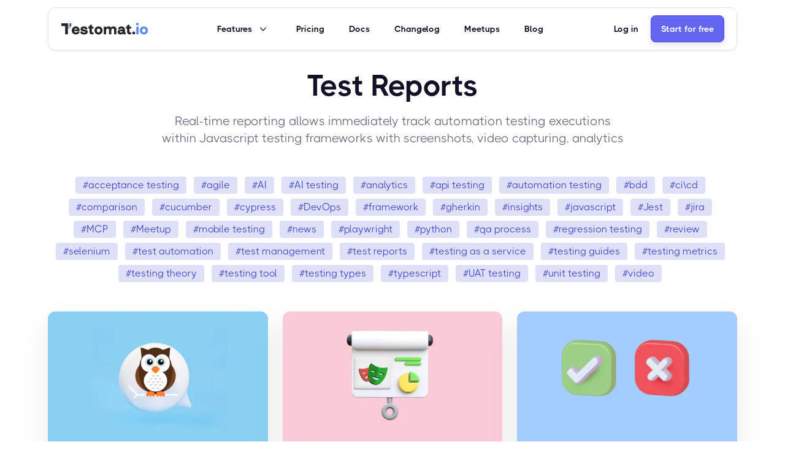

--- FILE ---
content_type: text/html; charset=UTF-8
request_url: https://testomat.io/tag/test-reports/
body_size: 30645
content:
<!DOCTYPE html>
<html lang="en-US">
<head><meta charset="UTF-8"><script>if(navigator.userAgent.match(/MSIE|Internet Explorer/i)||navigator.userAgent.match(/Trident\/7\..*?rv:11/i)){var href=document.location.href;if(!href.match(/[?&]nowprocket/)){if(href.indexOf("?")==-1){if(href.indexOf("#")==-1){document.location.href=href+"?nowprocket=1"}else{document.location.href=href.replace("#","?nowprocket=1#")}}else{if(href.indexOf("#")==-1){document.location.href=href+"&nowprocket=1"}else{document.location.href=href.replace("#","&nowprocket=1#")}}}}</script><script>(()=>{class RocketLazyLoadScripts{constructor(){this.v="2.0.4",this.userEvents=["keydown","keyup","mousedown","mouseup","mousemove","mouseover","mouseout","touchmove","touchstart","touchend","touchcancel","wheel","click","dblclick","input"],this.attributeEvents=["onblur","onclick","oncontextmenu","ondblclick","onfocus","onmousedown","onmouseenter","onmouseleave","onmousemove","onmouseout","onmouseover","onmouseup","onmousewheel","onscroll","onsubmit"]}async t(){this.i(),this.o(),/iP(ad|hone)/.test(navigator.userAgent)&&this.h(),this.u(),this.l(this),this.m(),this.k(this),this.p(this),this._(),await Promise.all([this.R(),this.L()]),this.lastBreath=Date.now(),this.S(this),this.P(),this.D(),this.O(),this.M(),await this.C(this.delayedScripts.normal),await this.C(this.delayedScripts.defer),await this.C(this.delayedScripts.async),await this.T(),await this.F(),await this.j(),await this.A(),window.dispatchEvent(new Event("rocket-allScriptsLoaded")),this.everythingLoaded=!0,this.lastTouchEnd&&await new Promise(t=>setTimeout(t,500-Date.now()+this.lastTouchEnd)),this.I(),this.H(),this.U(),this.W()}i(){this.CSPIssue=sessionStorage.getItem("rocketCSPIssue"),document.addEventListener("securitypolicyviolation",t=>{this.CSPIssue||"script-src-elem"!==t.violatedDirective||"data"!==t.blockedURI||(this.CSPIssue=!0,sessionStorage.setItem("rocketCSPIssue",!0))},{isRocket:!0})}o(){window.addEventListener("pageshow",t=>{this.persisted=t.persisted,this.realWindowLoadedFired=!0},{isRocket:!0}),window.addEventListener("pagehide",()=>{this.onFirstUserAction=null},{isRocket:!0})}h(){let t;function e(e){t=e}window.addEventListener("touchstart",e,{isRocket:!0}),window.addEventListener("touchend",function i(o){o.changedTouches[0]&&t.changedTouches[0]&&Math.abs(o.changedTouches[0].pageX-t.changedTouches[0].pageX)<10&&Math.abs(o.changedTouches[0].pageY-t.changedTouches[0].pageY)<10&&o.timeStamp-t.timeStamp<200&&(window.removeEventListener("touchstart",e,{isRocket:!0}),window.removeEventListener("touchend",i,{isRocket:!0}),"INPUT"===o.target.tagName&&"text"===o.target.type||(o.target.dispatchEvent(new TouchEvent("touchend",{target:o.target,bubbles:!0})),o.target.dispatchEvent(new MouseEvent("mouseover",{target:o.target,bubbles:!0})),o.target.dispatchEvent(new PointerEvent("click",{target:o.target,bubbles:!0,cancelable:!0,detail:1,clientX:o.changedTouches[0].clientX,clientY:o.changedTouches[0].clientY})),event.preventDefault()))},{isRocket:!0})}q(t){this.userActionTriggered||("mousemove"!==t.type||this.firstMousemoveIgnored?"keyup"===t.type||"mouseover"===t.type||"mouseout"===t.type||(this.userActionTriggered=!0,this.onFirstUserAction&&this.onFirstUserAction()):this.firstMousemoveIgnored=!0),"click"===t.type&&t.preventDefault(),t.stopPropagation(),t.stopImmediatePropagation(),"touchstart"===this.lastEvent&&"touchend"===t.type&&(this.lastTouchEnd=Date.now()),"click"===t.type&&(this.lastTouchEnd=0),this.lastEvent=t.type,t.composedPath&&t.composedPath()[0].getRootNode()instanceof ShadowRoot&&(t.rocketTarget=t.composedPath()[0]),this.savedUserEvents.push(t)}u(){this.savedUserEvents=[],this.userEventHandler=this.q.bind(this),this.userEvents.forEach(t=>window.addEventListener(t,this.userEventHandler,{passive:!1,isRocket:!0})),document.addEventListener("visibilitychange",this.userEventHandler,{isRocket:!0})}U(){this.userEvents.forEach(t=>window.removeEventListener(t,this.userEventHandler,{passive:!1,isRocket:!0})),document.removeEventListener("visibilitychange",this.userEventHandler,{isRocket:!0}),this.savedUserEvents.forEach(t=>{(t.rocketTarget||t.target).dispatchEvent(new window[t.constructor.name](t.type,t))})}m(){const t="return false",e=Array.from(this.attributeEvents,t=>"data-rocket-"+t),i="["+this.attributeEvents.join("],[")+"]",o="[data-rocket-"+this.attributeEvents.join("],[data-rocket-")+"]",s=(e,i,o)=>{o&&o!==t&&(e.setAttribute("data-rocket-"+i,o),e["rocket"+i]=new Function("event",o),e.setAttribute(i,t))};new MutationObserver(t=>{for(const n of t)"attributes"===n.type&&(n.attributeName.startsWith("data-rocket-")||this.everythingLoaded?n.attributeName.startsWith("data-rocket-")&&this.everythingLoaded&&this.N(n.target,n.attributeName.substring(12)):s(n.target,n.attributeName,n.target.getAttribute(n.attributeName))),"childList"===n.type&&n.addedNodes.forEach(t=>{if(t.nodeType===Node.ELEMENT_NODE)if(this.everythingLoaded)for(const i of[t,...t.querySelectorAll(o)])for(const t of i.getAttributeNames())e.includes(t)&&this.N(i,t.substring(12));else for(const e of[t,...t.querySelectorAll(i)])for(const t of e.getAttributeNames())this.attributeEvents.includes(t)&&s(e,t,e.getAttribute(t))})}).observe(document,{subtree:!0,childList:!0,attributeFilter:[...this.attributeEvents,...e]})}I(){this.attributeEvents.forEach(t=>{document.querySelectorAll("[data-rocket-"+t+"]").forEach(e=>{this.N(e,t)})})}N(t,e){const i=t.getAttribute("data-rocket-"+e);i&&(t.setAttribute(e,i),t.removeAttribute("data-rocket-"+e))}k(t){Object.defineProperty(HTMLElement.prototype,"onclick",{get(){return this.rocketonclick||null},set(e){this.rocketonclick=e,this.setAttribute(t.everythingLoaded?"onclick":"data-rocket-onclick","this.rocketonclick(event)")}})}S(t){function e(e,i){let o=e[i];e[i]=null,Object.defineProperty(e,i,{get:()=>o,set(s){t.everythingLoaded?o=s:e["rocket"+i]=o=s}})}e(document,"onreadystatechange"),e(window,"onload"),e(window,"onpageshow");try{Object.defineProperty(document,"readyState",{get:()=>t.rocketReadyState,set(e){t.rocketReadyState=e},configurable:!0}),document.readyState="loading"}catch(t){console.log("WPRocket DJE readyState conflict, bypassing")}}l(t){this.originalAddEventListener=EventTarget.prototype.addEventListener,this.originalRemoveEventListener=EventTarget.prototype.removeEventListener,this.savedEventListeners=[],EventTarget.prototype.addEventListener=function(e,i,o){o&&o.isRocket||!t.B(e,this)&&!t.userEvents.includes(e)||t.B(e,this)&&!t.userActionTriggered||e.startsWith("rocket-")||t.everythingLoaded?t.originalAddEventListener.call(this,e,i,o):(t.savedEventListeners.push({target:this,remove:!1,type:e,func:i,options:o}),"mouseenter"!==e&&"mouseleave"!==e||t.originalAddEventListener.call(this,e,t.savedUserEvents.push,o))},EventTarget.prototype.removeEventListener=function(e,i,o){o&&o.isRocket||!t.B(e,this)&&!t.userEvents.includes(e)||t.B(e,this)&&!t.userActionTriggered||e.startsWith("rocket-")||t.everythingLoaded?t.originalRemoveEventListener.call(this,e,i,o):t.savedEventListeners.push({target:this,remove:!0,type:e,func:i,options:o})}}J(t,e){this.savedEventListeners=this.savedEventListeners.filter(i=>{let o=i.type,s=i.target||window;return e!==o||t!==s||(this.B(o,s)&&(i.type="rocket-"+o),this.$(i),!1)})}H(){EventTarget.prototype.addEventListener=this.originalAddEventListener,EventTarget.prototype.removeEventListener=this.originalRemoveEventListener,this.savedEventListeners.forEach(t=>this.$(t))}$(t){t.remove?this.originalRemoveEventListener.call(t.target,t.type,t.func,t.options):this.originalAddEventListener.call(t.target,t.type,t.func,t.options)}p(t){let e;function i(e){return t.everythingLoaded?e:e.split(" ").map(t=>"load"===t||t.startsWith("load.")?"rocket-jquery-load":t).join(" ")}function o(o){function s(e){const s=o.fn[e];o.fn[e]=o.fn.init.prototype[e]=function(){return this[0]===window&&t.userActionTriggered&&("string"==typeof arguments[0]||arguments[0]instanceof String?arguments[0]=i(arguments[0]):"object"==typeof arguments[0]&&Object.keys(arguments[0]).forEach(t=>{const e=arguments[0][t];delete arguments[0][t],arguments[0][i(t)]=e})),s.apply(this,arguments),this}}if(o&&o.fn&&!t.allJQueries.includes(o)){const e={DOMContentLoaded:[],"rocket-DOMContentLoaded":[]};for(const t in e)document.addEventListener(t,()=>{e[t].forEach(t=>t())},{isRocket:!0});o.fn.ready=o.fn.init.prototype.ready=function(i){function s(){parseInt(o.fn.jquery)>2?setTimeout(()=>i.bind(document)(o)):i.bind(document)(o)}return"function"==typeof i&&(t.realDomReadyFired?!t.userActionTriggered||t.fauxDomReadyFired?s():e["rocket-DOMContentLoaded"].push(s):e.DOMContentLoaded.push(s)),o([])},s("on"),s("one"),s("off"),t.allJQueries.push(o)}e=o}t.allJQueries=[],o(window.jQuery),Object.defineProperty(window,"jQuery",{get:()=>e,set(t){o(t)}})}P(){const t=new Map;document.write=document.writeln=function(e){const i=document.currentScript,o=document.createRange(),s=i.parentElement;let n=t.get(i);void 0===n&&(n=i.nextSibling,t.set(i,n));const c=document.createDocumentFragment();o.setStart(c,0),c.appendChild(o.createContextualFragment(e)),s.insertBefore(c,n)}}async R(){return new Promise(t=>{this.userActionTriggered?t():this.onFirstUserAction=t})}async L(){return new Promise(t=>{document.addEventListener("DOMContentLoaded",()=>{this.realDomReadyFired=!0,t()},{isRocket:!0})})}async j(){return this.realWindowLoadedFired?Promise.resolve():new Promise(t=>{window.addEventListener("load",t,{isRocket:!0})})}M(){this.pendingScripts=[];this.scriptsMutationObserver=new MutationObserver(t=>{for(const e of t)e.addedNodes.forEach(t=>{"SCRIPT"!==t.tagName||t.noModule||t.isWPRocket||this.pendingScripts.push({script:t,promise:new Promise(e=>{const i=()=>{const i=this.pendingScripts.findIndex(e=>e.script===t);i>=0&&this.pendingScripts.splice(i,1),e()};t.addEventListener("load",i,{isRocket:!0}),t.addEventListener("error",i,{isRocket:!0}),setTimeout(i,1e3)})})})}),this.scriptsMutationObserver.observe(document,{childList:!0,subtree:!0})}async F(){await this.X(),this.pendingScripts.length?(await this.pendingScripts[0].promise,await this.F()):this.scriptsMutationObserver.disconnect()}D(){this.delayedScripts={normal:[],async:[],defer:[]},document.querySelectorAll("script[type$=rocketlazyloadscript]").forEach(t=>{t.hasAttribute("data-rocket-src")?t.hasAttribute("async")&&!1!==t.async?this.delayedScripts.async.push(t):t.hasAttribute("defer")&&!1!==t.defer||"module"===t.getAttribute("data-rocket-type")?this.delayedScripts.defer.push(t):this.delayedScripts.normal.push(t):this.delayedScripts.normal.push(t)})}async _(){await this.L();let t=[];document.querySelectorAll("script[type$=rocketlazyloadscript][data-rocket-src]").forEach(e=>{let i=e.getAttribute("data-rocket-src");if(i&&!i.startsWith("data:")){i.startsWith("//")&&(i=location.protocol+i);try{const o=new URL(i).origin;o!==location.origin&&t.push({src:o,crossOrigin:e.crossOrigin||"module"===e.getAttribute("data-rocket-type")})}catch(t){}}}),t=[...new Map(t.map(t=>[JSON.stringify(t),t])).values()],this.Y(t,"preconnect")}async G(t){if(await this.K(),!0!==t.noModule||!("noModule"in HTMLScriptElement.prototype))return new Promise(e=>{let i;function o(){(i||t).setAttribute("data-rocket-status","executed"),e()}try{if(navigator.userAgent.includes("Firefox/")||""===navigator.vendor||this.CSPIssue)i=document.createElement("script"),[...t.attributes].forEach(t=>{let e=t.nodeName;"type"!==e&&("data-rocket-type"===e&&(e="type"),"data-rocket-src"===e&&(e="src"),i.setAttribute(e,t.nodeValue))}),t.text&&(i.text=t.text),t.nonce&&(i.nonce=t.nonce),i.hasAttribute("src")?(i.addEventListener("load",o,{isRocket:!0}),i.addEventListener("error",()=>{i.setAttribute("data-rocket-status","failed-network"),e()},{isRocket:!0}),setTimeout(()=>{i.isConnected||e()},1)):(i.text=t.text,o()),i.isWPRocket=!0,t.parentNode.replaceChild(i,t);else{const i=t.getAttribute("data-rocket-type"),s=t.getAttribute("data-rocket-src");i?(t.type=i,t.removeAttribute("data-rocket-type")):t.removeAttribute("type"),t.addEventListener("load",o,{isRocket:!0}),t.addEventListener("error",i=>{this.CSPIssue&&i.target.src.startsWith("data:")?(console.log("WPRocket: CSP fallback activated"),t.removeAttribute("src"),this.G(t).then(e)):(t.setAttribute("data-rocket-status","failed-network"),e())},{isRocket:!0}),s?(t.fetchPriority="high",t.removeAttribute("data-rocket-src"),t.src=s):t.src="data:text/javascript;base64,"+window.btoa(unescape(encodeURIComponent(t.text)))}}catch(i){t.setAttribute("data-rocket-status","failed-transform"),e()}});t.setAttribute("data-rocket-status","skipped")}async C(t){const e=t.shift();return e?(e.isConnected&&await this.G(e),this.C(t)):Promise.resolve()}O(){this.Y([...this.delayedScripts.normal,...this.delayedScripts.defer,...this.delayedScripts.async],"preload")}Y(t,e){this.trash=this.trash||[];let i=!0;var o=document.createDocumentFragment();t.forEach(t=>{const s=t.getAttribute&&t.getAttribute("data-rocket-src")||t.src;if(s&&!s.startsWith("data:")){const n=document.createElement("link");n.href=s,n.rel=e,"preconnect"!==e&&(n.as="script",n.fetchPriority=i?"high":"low"),t.getAttribute&&"module"===t.getAttribute("data-rocket-type")&&(n.crossOrigin=!0),t.crossOrigin&&(n.crossOrigin=t.crossOrigin),t.integrity&&(n.integrity=t.integrity),t.nonce&&(n.nonce=t.nonce),o.appendChild(n),this.trash.push(n),i=!1}}),document.head.appendChild(o)}W(){this.trash.forEach(t=>t.remove())}async T(){try{document.readyState="interactive"}catch(t){}this.fauxDomReadyFired=!0;try{await this.K(),this.J(document,"readystatechange"),document.dispatchEvent(new Event("rocket-readystatechange")),await this.K(),document.rocketonreadystatechange&&document.rocketonreadystatechange(),await this.K(),this.J(document,"DOMContentLoaded"),document.dispatchEvent(new Event("rocket-DOMContentLoaded")),await this.K(),this.J(window,"DOMContentLoaded"),window.dispatchEvent(new Event("rocket-DOMContentLoaded"))}catch(t){console.error(t)}}async A(){try{document.readyState="complete"}catch(t){}try{await this.K(),this.J(document,"readystatechange"),document.dispatchEvent(new Event("rocket-readystatechange")),await this.K(),document.rocketonreadystatechange&&document.rocketonreadystatechange(),await this.K(),this.J(window,"load"),window.dispatchEvent(new Event("rocket-load")),await this.K(),window.rocketonload&&window.rocketonload(),await this.K(),this.allJQueries.forEach(t=>t(window).trigger("rocket-jquery-load")),await this.K(),this.J(window,"pageshow");const t=new Event("rocket-pageshow");t.persisted=this.persisted,window.dispatchEvent(t),await this.K(),window.rocketonpageshow&&window.rocketonpageshow({persisted:this.persisted})}catch(t){console.error(t)}}async K(){Date.now()-this.lastBreath>45&&(await this.X(),this.lastBreath=Date.now())}async X(){return document.hidden?new Promise(t=>setTimeout(t)):new Promise(t=>requestAnimationFrame(t))}B(t,e){return e===document&&"readystatechange"===t||(e===document&&"DOMContentLoaded"===t||(e===window&&"DOMContentLoaded"===t||(e===window&&"load"===t||e===window&&"pageshow"===t)))}static run(){(new RocketLazyLoadScripts).t()}}RocketLazyLoadScripts.run()})();</script>
    
    <meta name="viewport" content="width=device-width">
    <link rel="profile" href="http://gmpg.org/xfn/11">
    <link rel="pingback" href="https://testomat.io/xmlrpc.php">
	
	

    <meta name='robots' content='index, follow, max-image-preview:large, max-snippet:-1, max-video-preview:-1' />

	<!-- This site is optimized with the Yoast SEO plugin v26.0 - https://yoast.com/wordpress/plugins/seo/ -->
	<title>Reporting &amp; Analytics along with Test Management | testomat.io</title>
<link crossorigin data-rocket-preload as="font" href="https://testomat.io/wp-content/themes/testomatio/fonts/THICCCBOI-Bold.woff2" rel="preload">
<style id="rocket-critical-css">@font-face{font-display:swap;font-family:'THICCCBOI';src:url(https://testomat.io/wp-content/themes/testomatio/fonts/THICCCBOI-Black.woff2) format('woff2');font-weight:900;font-style:normal}@font-face{font-display:swap;font-family:'THICCCBOI';src:url(https://testomat.io/wp-content/themes/testomatio/fonts/THICCCBOI-Bold.woff2) format('woff2');font-weight:700;font-style:normal}@font-face{font-display:swap;font-family:'THICCCBOI';src:url(https://testomat.io/wp-content/themes/testomatio/fonts/THICCCBOI-ExtraBold.woff2) format('woff2');font-weight:800;font-style:normal}@font-face{font-display:swap;font-family:'THICCCBOI';src:url(https://testomat.io/wp-content/themes/testomatio/fonts/THICCCBOI-Light.woff2) format('woff2');font-weight:300;font-style:normal}@font-face{font-display:swap;font-family:'THICCCBOI';src:url(https://testomat.io/wp-content/themes/testomatio/fonts/THICCCBOI-Medium.woff2) format('woff2');font-weight:500;font-style:normal}@font-face{font-display:swap;font-family:'THICCCBOI';src:url(https://testomat.io/wp-content/themes/testomatio/fonts/THICCCBOI-Regular.woff2) format('woff2');font-weight:400;font-style:normal}@font-face{font-display:swap;font-family:'THICCCBOI';src:url(https://testomat.io/wp-content/themes/testomatio/fonts/THICCCBOI-SemiBold.woff2) format('woff2');font-weight:600;font-style:normal}@font-face{font-display:swap;font-family:'THICCCBOI';src:url(https://testomat.io/wp-content/themes/testomatio/fonts/THICCCBOI-ThicccAF.woff2) format('woff2');font-weight:950;font-style:normal}@font-face{font-display:swap;font-family:'THICCCBOI';src:url(https://testomat.io/wp-content/themes/testomatio/fonts/THICCCBOI-Thin.woff2) format('woff2');font-weight:100;font-style:normal}*,::before,::after{box-sizing:border-box;border-width:0;border-style:solid;border-color:currentColor}::before,::after{--tw-content:''}html{line-height:1.5;-webkit-text-size-adjust:100%;-moz-tab-size:4;-o-tab-size:4;tab-size:4;font-family:'THICCCBOI',Poppins,-apple-system,BlinkMacSystemFont,"Segoe UI",Roboto,"Helvetica Neue",Arial,"Noto Sans",sans-serif,"Apple Color Emoji","Segoe UI Emoji","Segoe UI Symbol","Noto Color Emoji"}body{margin:0;line-height:inherit}h1,h2{font-size:inherit;font-weight:inherit}a{color:inherit;text-decoration:inherit}strong{font-weight:bolder}button,input{font-family:inherit;font-size:100%;line-height:inherit;color:inherit;margin:0;padding:0}button{text-transform:none}button{-webkit-appearance:button;background-color:transparent;background-image:none}:-moz-focusring{outline:auto}:-moz-ui-invalid{box-shadow:none}::-webkit-inner-spin-button,::-webkit-outer-spin-button{height:auto}::-webkit-search-decoration{-webkit-appearance:none}::-webkit-file-upload-button{-webkit-appearance:button;font:inherit}h1,h2,p{margin:0}ul{list-style:none;margin:0;padding:0}input::-moz-placeholder{opacity:1;color:#9ca3af}input:-ms-input-placeholder{opacity:1;color:#9ca3af}img,svg,video{display:block;vertical-align:middle}img,video{max-width:100%;height:auto}[type='email']{-webkit-appearance:none;-moz-appearance:none;appearance:none;background-color:#fff;border-color:#6b7280;border-width:1px;border-radius:0px;padding-top:0.5rem;padding-right:0.75rem;padding-bottom:0.5rem;padding-left:0.75rem;font-size:1rem;line-height:1.5rem;--tw-shadow:0 0 #0000}input::-moz-placeholder{color:#6b7280;opacity:1}input:-ms-input-placeholder{color:#6b7280;opacity:1}::-webkit-datetime-edit-fields-wrapper{padding:0}::-webkit-date-and-time-value{min-height:1.5em}*,::before,::after{--tw-translate-x:0;--tw-translate-y:0;--tw-rotate:0;--tw-skew-x:0;--tw-skew-y:0;--tw-scale-x:1;--tw-scale-y:1;--tw-transform:translateX(var(--tw-translate-x)) translateY(var(--tw-translate-y)) rotate(var(--tw-rotate)) skewX(var(--tw-skew-x)) skewY(var(--tw-skew-y)) scaleX(var(--tw-scale-x)) scaleY(var(--tw-scale-y));border-color:currentColor;--tw-ring-offset-shadow:0 0 #0000;--tw-ring-shadow:0 0 #0000;--tw-shadow:0 0 #0000;--tw-shadow-colored:0 0 #0000;--tw-blur:var(--tw-empty,/*!*/ /*!*/);--tw-brightness:var(--tw-empty,/*!*/ /*!*/);--tw-contrast:var(--tw-empty,/*!*/ /*!*/);--tw-grayscale:var(--tw-empty,/*!*/ /*!*/);--tw-hue-rotate:var(--tw-empty,/*!*/ /*!*/);--tw-invert:var(--tw-empty,/*!*/ /*!*/);--tw-saturate:var(--tw-empty,/*!*/ /*!*/);--tw-sepia:var(--tw-empty,/*!*/ /*!*/);--tw-drop-shadow:var(--tw-empty,/*!*/ /*!*/);--tw-filter:var(--tw-blur) var(--tw-brightness) var(--tw-contrast) var(--tw-grayscale) var(--tw-hue-rotate) var(--tw-invert) var(--tw-saturate) var(--tw-sepia) var(--tw-drop-shadow);--tw-backdrop-blur:var(--tw-empty,/*!*/ /*!*/);--tw-backdrop-brightness:var(--tw-empty,/*!*/ /*!*/);--tw-backdrop-contrast:var(--tw-empty,/*!*/ /*!*/);--tw-backdrop-grayscale:var(--tw-empty,/*!*/ /*!*/);--tw-backdrop-hue-rotate:var(--tw-empty,/*!*/ /*!*/);--tw-backdrop-invert:var(--tw-empty,/*!*/ /*!*/);--tw-backdrop-opacity:var(--tw-empty,/*!*/ /*!*/);--tw-backdrop-saturate:var(--tw-empty,/*!*/ /*!*/);--tw-backdrop-sepia:var(--tw-empty,/*!*/ /*!*/);--tw-backdrop-filter:var(--tw-backdrop-blur) var(--tw-backdrop-brightness) var(--tw-backdrop-contrast) var(--tw-backdrop-grayscale) var(--tw-backdrop-hue-rotate) var(--tw-backdrop-invert) var(--tw-backdrop-opacity) var(--tw-backdrop-saturate) var(--tw-backdrop-sepia)}.container{width:100%;padding-right:1.5rem;padding-left:1.5rem}.more-btn{font-weight:700;font-size:18px;line-height:24px;text-align:center;color:#4F46E5;position:relative;padding-right:28px}.more-btn:after{content:url(https://testomat.io/wp-content/themes/testomatio/img/icons/more-arrow.svg);position:absolute;right:0;bottom:0;height:20px}@media (min-width:768px){.container{max-width:768px}}@media (min-width:1024px){.container{max-width:1024px;padding-right:1rem;padding-left:1rem}}@media (min-width:1156px){.container{max-width:1156px}}.fixed{position:fixed}.absolute{position:absolute}.relative{position:relative}.inset-0{top:0px;right:0px;bottom:0px;left:0px}.left-1\/2{left:50%}.top-1\/2{top:50%}.z-50{z-index:50}.mx-auto{margin-left:auto;margin-right:auto}.my-8{margin-top:2rem;margin-bottom:2rem}.mb-2{margin-bottom:0.5rem}.mb-6{margin-bottom:1.5rem}.mb-8{margin-bottom:2rem}.mb-10{margin-bottom:2.5rem}.mb-4{margin-bottom:1rem}.mb-12{margin-bottom:3rem}.mr-2{margin-right:0.5rem}.mb-1{margin-bottom:0.25rem}.block{display:block}.inline-block{display:inline-block}.flex{display:flex}.hidden{display:none}.h-10{height:2.5rem}.h-0\.5{height:0.125rem}.w-full{width:100%}.w-5{width:1.25rem}.w-10{width:2.5rem}.flex-grow{flex-grow:1}.-translate-x-1\/2{--tw-translate-x:-50%;transform:var(--tw-transform)}.-translate-y-1\/2{--tw-translate-y:-50%;transform:var(--tw-transform)}.-translate-y-1\.5{--tw-translate-y:-0.375rem;transform:var(--tw-transform)}.translate-y-1\.5{--tw-translate-y:0.375rem;transform:var(--tw-transform)}.transform{transform:var(--tw-transform)}.flex-col{flex-direction:column}.items-center{align-items:center}.justify-center{justify-content:center}.justify-between{justify-content:space-between}.divide-y>:not([hidden])~:not([hidden]){--tw-divide-y-reverse:0;border-top-width:calc(1px * calc(1 - var(--tw-divide-y-reverse)));border-bottom-width:calc(1px * var(--tw-divide-y-reverse))}.divide-grayscale-200>:not([hidden])~:not([hidden]){--tw-divide-opacity:1;border-color:rgb(229 229 235 / var(--tw-divide-opacity))}.rounded{border-radius:0.25rem}.rounded-xl{border-radius:0.75rem}.rounded-t-xl{border-top-left-radius:0.75rem;border-top-right-radius:0.75rem}.bg-grayscale-900{--tw-bg-opacity:1;background-color:rgb(18 17 39 / var(--tw-bg-opacity))}.bg-white{--tw-bg-opacity:1;background-color:rgb(255 255 255 / var(--tw-bg-opacity))}.bg-popup{background-color:#6C6B8080}.bg-indigo-100{--tw-bg-opacity:1;background-color:rgb(222 224 250 / var(--tw-bg-opacity))}.px-3{padding-left:0.75rem;padding-right:0.75rem}.px-6{padding-left:1.5rem;padding-right:1.5rem}.px-2{padding-left:0.5rem;padding-right:0.5rem}.py-0\.5{padding-top:0.125rem;padding-bottom:0.125rem}.pt-20{padding-top:5rem}.text-center{text-align:center}.text-base{font-size:1rem;line-height:1.5rem}.text-xs{font-size:0.75rem;line-height:1rem}.text-3xl{font-size:1.875rem;line-height:2.25rem}.text-xl{font-size:1.25rem;line-height:1.75rem}.font-bold{font-weight:700}.font-medium{font-weight:500}.capitalize{text-transform:capitalize}.text-indigo-600{--tw-text-opacity:1;color:rgb(63 67 200 / var(--tw-text-opacity))}.text-grayscale-500{--tw-text-opacity:1;color:rgb(108 107 128 / var(--tw-text-opacity))}.text-indigo-800{--tw-text-opacity:1;color:rgb(45 44 176 / var(--tw-text-opacity))}.antialiased{-webkit-font-smoothing:antialiased;-moz-osx-font-smoothing:grayscale}.shadow-sm{--tw-shadow:0px 20px 50px rgba(18, 17, 39, 0.08);--tw-shadow-colored:0px 20px 50px var(--tw-shadow-color);box-shadow:var(--tw-ring-offset-shadow, 0 0 #0000),var(--tw-ring-shadow, 0 0 #0000),var(--tw-shadow)}body{color:#121127}@media (max-width:1023px){#headerMenuWrapper{background:#fff;bottom:0;display:flex;flex-direction:column;min-height:100%;overflow-y:scroll;position:fixed;right:100%;top:72px;width:100%;overflow:hidden}}@media (min-width:768px) and (max-width:1159px){.shadow-sm{box-shadow:0 20px 20px rgba(18,17,39,0.08)}}@media (min-width:1024px){header #headerMenuWrapper{top:0;right:0}}@media (min-width:768px){.md\:grid{display:grid}.md\:min-h-\[3\.5rem\]{min-height:3.5rem}.md\:min-h-\[5\.25rem\]{min-height:5.25rem}.md\:min-h-\[7\.5rem\]{min-height:7.5rem}.md\:grid-cols-2{grid-template-columns:repeat(2,minmax(0,1fr))}.md\:gap-4{gap:1rem}.md\:text-xl{font-size:1.25rem;line-height:1.75rem}}@media (min-width:1024px){.lg\:mx-auto{margin-left:auto;margin-right:auto}.lg\:my-0{margin-top:0px;margin-bottom:0px}.lg\:mx-1{margin-left:0.25rem;margin-right:0.25rem}.lg\:mx-0{margin-left:0px;margin-right:0px}.lg\:mb-0{margin-bottom:0px}.lg\:mb-12{margin-bottom:3rem}.lg\:ml-2{margin-left:0.5rem}.lg\:flex{display:flex}.lg\:hidden{display:none}.lg\:min-h-\[9rem\]{min-height:9rem}.lg\:max-w-screen-md{max-width:768px}.lg\:grid-cols-3{grid-template-columns:repeat(3,minmax(0,1fr))}.lg\:flex-row{flex-direction:row}.lg\:items-center{align-items:center}.lg\:justify-between{justify-content:space-between}.lg\:gap-6{gap:1.5rem}.lg\:divide-y-0>:not([hidden])~:not([hidden]){--tw-divide-y-reverse:0;border-top-width:calc(0px * calc(1 - var(--tw-divide-y-reverse)));border-bottom-width:calc(0px * var(--tw-divide-y-reverse))}.lg\:px-3{padding-left:0.75rem;padding-right:0.75rem}.lg\:px-0{padding-left:0px;padding-right:0px}.lg\:py-1{padding-top:0.25rem;padding-bottom:0.25rem}.lg\:text-5xl{font-size:3rem;line-height:1}.lg\:text-sm{font-size:0.875rem;line-height:1.25rem}.lg\:leading-\[3\.5rem\]{line-height:3.5rem}}:root{--jtoc-z-index:999;--jtoc-border-width:3px}#menu-header-menu a[href="https://app.testomat.io/users/sign_in"]{display:none}#header{top:12px}#header:not(.sticky-styled) .header-inner{box-shadow:0px 1px 3px 0px #090A281A}.header-inner{backdrop-filter:blur(25px);box-shadow:0px 1px 10px 0px #090A281A;border-radius:12px;border:1px solid #E5E5E5;background:#FFFFFFD9;padding:0 20px;font-weight:700;font-size:14px;line-height:24px}.megamenu-wrapper{position:relative;top:-5px;max-height:0;opacity:0;overflow:hidden;padding-top:0}.megamenu-icon-wrapper{flex:0 0 auto}.megamenu-general-items-wrapper{display:flex;column-gap:24px;flex-wrap:wrap}.menu-item,.login-item{position:relative}.side-menu{gap:12px;align-items:center}.general-menu-wrapper .menu-item a,.login-item{padding:20px 16px;margin:0 4px}.start-item{color:#fff;font-weight:700;font-size:14px;line-height:24px;text-align:center;border:1px solid #4F46E5;background-color:#6366F1;padding:9px 16px;border-radius:8px;box-shadow:0px 5px 10px 0px #1C1A381A}.integrations-menu-wrapper{margin-bottom:16px}.integrations-menu-wrapper .megamenu-general-items-wrapper{column-gap:21px}.integrations-menu-wrapper .megamenu-item{flex:0 0 calc((100% - 96px) / 5);box-sizing:border-box}.mega-menu-title{font-weight:700;font-size:14px;line-height:24px;margin-bottom:8px;color:#262626}.megamenu-item{display:flex;align-items:flex-start;column-gap:12px;padding:6px 0 6px 8px;margin-bottom:8px;flex:0 0 calc(25% - 18px);box-sizing:border-box}.megamenu-item-title{color:#404040;font-weight:700;font-size:13px;line-height:20px}.megamenu-item-subtitle{color:#A1A1A1;font-weight:500;font-size:12px;line-height:20px}.menu-group-wrapper{gap:32px;margin-bottom:30px}.features-menu-wrapper{flex:0 0 calc(80% - 16px)}.whatsnew-menu-wrapper{flex:0 0 calc(20% - 16px);position:relative}.whatsnew-menu-wrapper:before{content:'';position:absolute;height:100%;top:0;left:-20px;border-left:1px solid #E5E5E5}.more-btn.menu-item:after{content:''}.more-btn .megamenu-item-title{position:relative;color:#4F46E5;padding-right:20px}.more-btn .megamenu-item-title:after{content:url(https://testomat.io/wp-content/themes/testomatio/img/icons/more-menu-arrow.svg);position:absolute;right:0;bottom:0;height:18px}.general-menu-wrapper .menu-item a.features-hover{position:relative;padding-right:40px}.features-hover:after{content:url(https://testomat.io/wp-content/themes/testomatio/img/icons/down-chevron.svg);position:absolute;top:calc(50% - 12px);right:12px;height:24px}.integrations-menu-wrapper .megamenu-item{align-items:center}.integrations-menu-wrapper .megamenu-item:not(.more-btn) img{mix-blend-mode:Luminosity}.video-cover-wrapper{position:relative}.video-cover-wrapper img{object-fit:cover;width:100%;height:100%}.video-cover-wrapper svg{position:absolute;left:50%;top:50%;transform:translate(-50%,-50%)}header .video-title{margin-top:8px;font-weight:700;font-size:13px;line-height:20px;text-align:center}.close-wrapper{position:fixed;top:24px;right:24px}@media (min-width:1024px){.mob-features-menu-wrapper,.mob-buttons-wrapper{display:none}}@media (max-width:1023px){#header{top:0}#header .custom-logo{width:135px;height:auto}#header{background:#FFFFFFD9}#header:not(.sticky-styled) .header-inner{box-shadow:none}.header-inner{box-shadow:none;border-radius:0;border:none;backdrop-filter:none;background:transparent;padding:12px 0;font-weight:700;font-size:18px;line-height:28px;color:#262626}.general-menu-wrapper{padding:0 1.5rem}.general-menu-wrapper .menu-item a{width:100%;padding:14px 0;margin:0}.megamenu-item{align-items:center}#headerMenuWrapper{overflow:auto}.mob-features-menu-wrapper{max-height:0;opacity:0;overflow:hidden}#menu-features{border-bottom:1px solid #E5E5E5}.features-hover:after{right:30px}.mob-buttons-wrapper{gap:16px}.login-item{border:1px solid #D4D4D4;border-radius:8px;margin:0}.start-item,.login-item{box-shadow:0px 5px 10px 0px #1C1A381A;padding:10px;text-align:center;font-weight:700;font-size:16px;line-height:24px}}footer a{font-weight:500;font-size:14px;line-height:24px;color:#9D9D9D}@media (min-width:1024px){.address-wrapper-mob{display:none}}@media (max-width:1023px){.address-wrapper-mob{font-weight:500;font-size:14px;line-height:24px}}</style><link rel="preload" data-rocket-preload as="image" href="https://testomat.io/wp-content/webp-express/webp-images/uploads/2025/07/Playwright_reporting-530x325.png.webp" imagesrcset="https://testomat.io/wp-content/webp-express/webp-images/uploads/2025/07/Playwright_reporting-530x325.png.webp 530w,  https://testomat.io/wp-content/webp-express/webp-images/uploads/2025/07/Playwright_reporting-936x573.png.webp 936w,  https://testomat.io/wp-content/webp-express/webp-images/uploads/2025/07/Playwright_reporting-710x435.png.webp 710w" imagesizes="(max-width: 530px) 100vw, 530px" fetchpriority="high">
	<meta name="description" content="Real-time reporting allows immediately track automation testing executions within Javascript testing frameworks with screenshots, video capturing, analytics" />
	<link rel="canonical" href="https://testomat.io/tag/test-reports/" />
	<meta property="og:locale" content="en_US" />
	<meta property="og:type" content="article" />
	<meta property="og:title" content="Reporting &amp; Analytics along with Test Management | testomat.io" />
	<meta property="og:description" content="Real-time reporting allows immediately track automation testing executions within Javascript testing frameworks with screenshots, video capturing, analytics" />
	<meta property="og:url" content="https://testomat.io/tag/test-reports/" />
	<meta property="og:site_name" content="testomat.io" />
	<meta name="twitter:card" content="summary_large_image" />
	<meta name="twitter:site" content="@testomatio" />
	<script type="application/ld+json" class="yoast-schema-graph">{"@context":"https://schema.org","@graph":[{"@type":"CollectionPage","@id":"https://testomat.io/tag/test-reports/","url":"https://testomat.io/tag/test-reports/","name":"Reporting & Analytics along with Test Management | testomat.io","isPartOf":{"@id":"https://testomat.io/#website"},"primaryImageOfPage":{"@id":"https://testomat.io/tag/test-reports/#primaryimage"},"image":{"@id":"https://testomat.io/tag/test-reports/#primaryimage"},"thumbnailUrl":"https://testomat.io/wp-content/uploads/2025/10/NightWatch_reporting.png","description":"Real-time reporting allows immediately track automation testing executions within Javascript testing frameworks with screenshots, video capturing, analytics","breadcrumb":{"@id":"https://testomat.io/tag/test-reports/#breadcrumb"},"inLanguage":"en-US"},{"@type":"ImageObject","inLanguage":"en-US","@id":"https://testomat.io/tag/test-reports/#primaryimage","url":"https://testomat.io/wp-content/uploads/2025/10/NightWatch_reporting.png","contentUrl":"https://testomat.io/wp-content/uploads/2025/10/NightWatch_reporting.png","width":2000,"height":1600},{"@type":"BreadcrumbList","@id":"https://testomat.io/tag/test-reports/#breadcrumb","itemListElement":[{"@type":"ListItem","position":1,"name":"Home","item":"https://testomat.io/"},{"@type":"ListItem","position":2,"name":"test reports"}]},{"@type":"WebSite","@id":"https://testomat.io/#website","url":"https://testomat.io/","name":"testomat.io","description":"AI Test Management System For Automated Tests","publisher":{"@id":"https://testomat.io/#organization"},"potentialAction":[{"@type":"SearchAction","target":{"@type":"EntryPoint","urlTemplate":"https://testomat.io/?s={search_term_string}"},"query-input":{"@type":"PropertyValueSpecification","valueRequired":true,"valueName":"search_term_string"}}],"inLanguage":"en-US"},{"@type":"Organization","@id":"https://testomat.io/#organization","name":"testomat.io","url":"https://testomat.io/","logo":{"@type":"ImageObject","inLanguage":"en-US","@id":"https://testomat.io/#/schema/logo/image/","url":"https://testomat.io/wp-content/uploads/2021/12/logo.svg","contentUrl":"https://testomat.io/wp-content/uploads/2021/12/logo.svg","caption":"testomat.io"},"image":{"@id":"https://testomat.io/#/schema/logo/image/"},"sameAs":["https://x.com/testomatio","https://www.linkedin.com/company/65894270/admin/"]}]}</script>
	<!-- / Yoast SEO plugin. -->


<link rel="alternate" type="application/rss+xml" title="testomat.io &raquo; test reports Tag Feed" href="https://testomat.io/tag/test-reports/feed/" />
<style type="text/css">.brave_popup{display:none}</style><script type="rocketlazyloadscript" data-no-optimize="1"> var brave_popup_data = {}; var bravepop_emailValidation=false; var brave_popup_videos = {};  var brave_popup_formData = {};var brave_popup_adminUser = false; var brave_popup_pageInfo = {"type":"tag","pageID":"","singleType":""};  var bravepop_emailSuggestions={};</script><style id='wp-img-auto-sizes-contain-inline-css' type='text/css'>
img:is([sizes=auto i],[sizes^="auto," i]){contain-intrinsic-size:3000px 1500px}
/*# sourceURL=wp-img-auto-sizes-contain-inline-css */
</style>
<link data-minify="1" rel='preload'  href='https://testomat.io/wp-content/cache/min/1/wp-content/themes/testomatio/css/app.css?ver=1765535504' data-rocket-async="style" as="style" onload="this.onload=null;this.rel='stylesheet'" onerror="this.removeAttribute('data-rocket-async')"  type='text/css' media='all' />
<link data-minify="1" rel='preload'  href='https://testomat.io/wp-content/cache/min/1/wp-content/themes/testomatio/css/search.css?ver=1765535504' data-rocket-async="style" as="style" onload="this.onload=null;this.rel='stylesheet'" onerror="this.removeAttribute('data-rocket-async')"  type='text/css' media='all' />
<style id='classic-theme-styles-inline-css' type='text/css'>
/*! This file is auto-generated */
.wp-block-button__link{color:#fff;background-color:#32373c;border-radius:9999px;box-shadow:none;text-decoration:none;padding:calc(.667em + 2px) calc(1.333em + 2px);font-size:1.125em}.wp-block-file__button{background:#32373c;color:#fff;text-decoration:none}
/*# sourceURL=/wp-includes/css/classic-themes.min.css */
</style>
<link rel='preload'  href='https://testomat.io/wp-content/plugins/joli-table-of-contents/assets/public/css/wpjoli-joli-table-of-contents.min.css?ver=2.8.1' data-rocket-async="style" as="style" onload="this.onload=null;this.rel='stylesheet'" onerror="this.removeAttribute('data-rocket-async')"  type='text/css' media='all' />
<link rel='preload'  href='https://testomat.io/wp-content/plugins/joli-table-of-contents/assets/public/css/themes/original.min.css?ver=2.8.1' data-rocket-async="style" as="style" onload="this.onload=null;this.rel='stylesheet'" onerror="this.removeAttribute('data-rocket-async')"  type='text/css' media='all' />
<link rel='preload'  href='https://testomat.io/wp-content/themes/testomatio/style.css?ver=6.9' data-rocket-async="style" as="style" onload="this.onload=null;this.rel='stylesheet'" onerror="this.removeAttribute('data-rocket-async')"  type='text/css' media='all' />
<link data-minify="1" rel='preload'  href='https://testomat.io/wp-content/cache/min/1/wp-content/themes/testomatio/resources/libs/tiny-slider/tiny-slider.css?ver=1765535504' data-rocket-async="style" as="style" onload="this.onload=null;this.rel='stylesheet'" onerror="this.removeAttribute('data-rocket-async')"  type='text/css' media='all' />
<script type="rocketlazyloadscript" data-rocket-type="text/javascript" data-rocket-src="https://testomat.io/wp-includes/js/jquery/jquery.min.js?ver=3.7.1" id="jquery-core-js" data-rocket-defer defer></script>
<script type="rocketlazyloadscript" data-rocket-type="text/javascript" data-rocket-src="https://testomat.io/wp-includes/js/jquery/jquery-migrate.min.js?ver=3.4.1" id="jquery-migrate-js" data-rocket-defer defer></script>
<link rel="https://api.w.org/" href="https://testomat.io/wp-json/" /><link rel="alternate" title="JSON" type="application/json" href="https://testomat.io/wp-json/wp/v2/tags/22" /><link rel="EditURI" type="application/rsd+xml" title="RSD" href="https://testomat.io/xmlrpc.php?rsd" />
<meta name="generator" content="WordPress 6.9" />
<link rel="llms-sitemap" href="https://testomat.io/llms.txt" />
<link rel="icon" href="https://testomat.io/wp-content/uploads/2022/03/testomatio.png" sizes="32x32" />
<link rel="icon" href="https://testomat.io/wp-content/uploads/2022/03/testomatio.png" sizes="192x192" />
<link rel="apple-touch-icon" href="https://testomat.io/wp-content/uploads/2022/03/testomatio.png" />
<meta name="msapplication-TileImage" content="https://testomat.io/wp-content/uploads/2022/03/testomatio.png" />
<noscript><style id="rocket-lazyload-nojs-css">.rll-youtube-player, [data-lazy-src]{display:none !important;}</style></noscript><script type="rocketlazyloadscript">
/*! loadCSS rel=preload polyfill. [c]2017 Filament Group, Inc. MIT License */
(function(w){"use strict";if(!w.loadCSS){w.loadCSS=function(){}}
var rp=loadCSS.relpreload={};rp.support=(function(){var ret;try{ret=w.document.createElement("link").relList.supports("preload")}catch(e){ret=!1}
return function(){return ret}})();rp.bindMediaToggle=function(link){var finalMedia=link.media||"all";function enableStylesheet(){link.media=finalMedia}
if(link.addEventListener){link.addEventListener("load",enableStylesheet)}else if(link.attachEvent){link.attachEvent("onload",enableStylesheet)}
setTimeout(function(){link.rel="stylesheet";link.media="only x"});setTimeout(enableStylesheet,3000)};rp.poly=function(){if(rp.support()){return}
var links=w.document.getElementsByTagName("link");for(var i=0;i<links.length;i++){var link=links[i];if(link.rel==="preload"&&link.getAttribute("as")==="style"&&!link.getAttribute("data-loadcss")){link.setAttribute("data-loadcss",!0);rp.bindMediaToggle(link)}}};if(!rp.support()){rp.poly();var run=w.setInterval(rp.poly,500);if(w.addEventListener){w.addEventListener("load",function(){rp.poly();w.clearInterval(run)})}else if(w.attachEvent){w.attachEvent("onload",function(){rp.poly();w.clearInterval(run)})}}
if(typeof exports!=="undefined"){exports.loadCSS=loadCSS}
else{w.loadCSS=loadCSS}}(typeof global!=="undefined"?global:this))
</script>	<link data-minify="1" rel="preload" href="https://testomat.io/wp-content/cache/min/1/wp-content/themes/testomatio/css/header.css?ver=1765535504" data-rocket-async="style" as="style" onload="this.onload=null;this.rel='stylesheet'" onerror="this.removeAttribute('data-rocket-async')" />
    <script type="rocketlazyloadscript">(function (w, d, s, l, i) {
            w[l] = w[l] || [];
            w[l].push({
                'gtm.start':
                    new Date().getTime(), event: 'gtm.js'
            });
            var f = d.getElementsByTagName(s)[0],
                j = d.createElement(s), dl = l != 'dataLayer' ? '&l=' + l : '';
            j.async = true;
            j.src =
                'https://www.googletagmanager.com/gtm.js?id=' + i + dl;
            f.parentNode.insertBefore(j, f);
        })(window, document, 'script', 'dataLayer', 'GTM-TJLSW3S');
    </script>
    
    
    <!-- Twitter conversion tracking base code -->
	<script type="rocketlazyloadscript">
	!function(e,t,n,s,u,a){e.twq||(s=e.twq=function(){s.exe?s.exe.apply(s,arguments):s.queue.push(arguments);
	},s.version='1.1',s.queue=[],u=t.createElement(n),u.async=!0,u.src='https://static.ads-twitter.com/uwt.js',
	a=t.getElementsByTagName(n)[0],a.parentNode.insertBefore(u,a))}(window,document,'script');
	twq('config','odogi');
	</script>
	<!-- End Twitter conversion tracking base code -->
	
	<!-- Twitter conversion tracking event code -->
	<script type="rocketlazyloadscript" data-rocket-type="text/javascript">
	  // Insert Twitter Event ID
	  twq('event', 'tw-odogi-odotl', {
	  });
	</script>
	<!-- End Twitter conversion tracking event code -->
	
	<!--script id='pixel-script-poptin' src='https://cdn.popt.in/pixel.js?id=5184e0628334b' async='true'></script-->
<style id='global-styles-inline-css' type='text/css'>
:root{--wp--preset--aspect-ratio--square: 1;--wp--preset--aspect-ratio--4-3: 4/3;--wp--preset--aspect-ratio--3-4: 3/4;--wp--preset--aspect-ratio--3-2: 3/2;--wp--preset--aspect-ratio--2-3: 2/3;--wp--preset--aspect-ratio--16-9: 16/9;--wp--preset--aspect-ratio--9-16: 9/16;--wp--preset--color--black: #000000;--wp--preset--color--cyan-bluish-gray: #abb8c3;--wp--preset--color--white: #ffffff;--wp--preset--color--pale-pink: #f78da7;--wp--preset--color--vivid-red: #cf2e2e;--wp--preset--color--luminous-vivid-orange: #ff6900;--wp--preset--color--luminous-vivid-amber: #fcb900;--wp--preset--color--light-green-cyan: #7bdcb5;--wp--preset--color--vivid-green-cyan: #00d084;--wp--preset--color--pale-cyan-blue: #8ed1fc;--wp--preset--color--vivid-cyan-blue: #0693e3;--wp--preset--color--vivid-purple: #9b51e0;--wp--preset--gradient--vivid-cyan-blue-to-vivid-purple: linear-gradient(135deg,rgb(6,147,227) 0%,rgb(155,81,224) 100%);--wp--preset--gradient--light-green-cyan-to-vivid-green-cyan: linear-gradient(135deg,rgb(122,220,180) 0%,rgb(0,208,130) 100%);--wp--preset--gradient--luminous-vivid-amber-to-luminous-vivid-orange: linear-gradient(135deg,rgb(252,185,0) 0%,rgb(255,105,0) 100%);--wp--preset--gradient--luminous-vivid-orange-to-vivid-red: linear-gradient(135deg,rgb(255,105,0) 0%,rgb(207,46,46) 100%);--wp--preset--gradient--very-light-gray-to-cyan-bluish-gray: linear-gradient(135deg,rgb(238,238,238) 0%,rgb(169,184,195) 100%);--wp--preset--gradient--cool-to-warm-spectrum: linear-gradient(135deg,rgb(74,234,220) 0%,rgb(151,120,209) 20%,rgb(207,42,186) 40%,rgb(238,44,130) 60%,rgb(251,105,98) 80%,rgb(254,248,76) 100%);--wp--preset--gradient--blush-light-purple: linear-gradient(135deg,rgb(255,206,236) 0%,rgb(152,150,240) 100%);--wp--preset--gradient--blush-bordeaux: linear-gradient(135deg,rgb(254,205,165) 0%,rgb(254,45,45) 50%,rgb(107,0,62) 100%);--wp--preset--gradient--luminous-dusk: linear-gradient(135deg,rgb(255,203,112) 0%,rgb(199,81,192) 50%,rgb(65,88,208) 100%);--wp--preset--gradient--pale-ocean: linear-gradient(135deg,rgb(255,245,203) 0%,rgb(182,227,212) 50%,rgb(51,167,181) 100%);--wp--preset--gradient--electric-grass: linear-gradient(135deg,rgb(202,248,128) 0%,rgb(113,206,126) 100%);--wp--preset--gradient--midnight: linear-gradient(135deg,rgb(2,3,129) 0%,rgb(40,116,252) 100%);--wp--preset--font-size--small: 13px;--wp--preset--font-size--medium: 20px;--wp--preset--font-size--large: 36px;--wp--preset--font-size--x-large: 42px;--wp--preset--spacing--20: 0.44rem;--wp--preset--spacing--30: 0.67rem;--wp--preset--spacing--40: 1rem;--wp--preset--spacing--50: 1.5rem;--wp--preset--spacing--60: 2.25rem;--wp--preset--spacing--70: 3.38rem;--wp--preset--spacing--80: 5.06rem;--wp--preset--shadow--natural: 6px 6px 9px rgba(0, 0, 0, 0.2);--wp--preset--shadow--deep: 12px 12px 50px rgba(0, 0, 0, 0.4);--wp--preset--shadow--sharp: 6px 6px 0px rgba(0, 0, 0, 0.2);--wp--preset--shadow--outlined: 6px 6px 0px -3px rgb(255, 255, 255), 6px 6px rgb(0, 0, 0);--wp--preset--shadow--crisp: 6px 6px 0px rgb(0, 0, 0);}:where(.is-layout-flex){gap: 0.5em;}:where(.is-layout-grid){gap: 0.5em;}body .is-layout-flex{display: flex;}.is-layout-flex{flex-wrap: wrap;align-items: center;}.is-layout-flex > :is(*, div){margin: 0;}body .is-layout-grid{display: grid;}.is-layout-grid > :is(*, div){margin: 0;}:where(.wp-block-columns.is-layout-flex){gap: 2em;}:where(.wp-block-columns.is-layout-grid){gap: 2em;}:where(.wp-block-post-template.is-layout-flex){gap: 1.25em;}:where(.wp-block-post-template.is-layout-grid){gap: 1.25em;}.has-black-color{color: var(--wp--preset--color--black) !important;}.has-cyan-bluish-gray-color{color: var(--wp--preset--color--cyan-bluish-gray) !important;}.has-white-color{color: var(--wp--preset--color--white) !important;}.has-pale-pink-color{color: var(--wp--preset--color--pale-pink) !important;}.has-vivid-red-color{color: var(--wp--preset--color--vivid-red) !important;}.has-luminous-vivid-orange-color{color: var(--wp--preset--color--luminous-vivid-orange) !important;}.has-luminous-vivid-amber-color{color: var(--wp--preset--color--luminous-vivid-amber) !important;}.has-light-green-cyan-color{color: var(--wp--preset--color--light-green-cyan) !important;}.has-vivid-green-cyan-color{color: var(--wp--preset--color--vivid-green-cyan) !important;}.has-pale-cyan-blue-color{color: var(--wp--preset--color--pale-cyan-blue) !important;}.has-vivid-cyan-blue-color{color: var(--wp--preset--color--vivid-cyan-blue) !important;}.has-vivid-purple-color{color: var(--wp--preset--color--vivid-purple) !important;}.has-black-background-color{background-color: var(--wp--preset--color--black) !important;}.has-cyan-bluish-gray-background-color{background-color: var(--wp--preset--color--cyan-bluish-gray) !important;}.has-white-background-color{background-color: var(--wp--preset--color--white) !important;}.has-pale-pink-background-color{background-color: var(--wp--preset--color--pale-pink) !important;}.has-vivid-red-background-color{background-color: var(--wp--preset--color--vivid-red) !important;}.has-luminous-vivid-orange-background-color{background-color: var(--wp--preset--color--luminous-vivid-orange) !important;}.has-luminous-vivid-amber-background-color{background-color: var(--wp--preset--color--luminous-vivid-amber) !important;}.has-light-green-cyan-background-color{background-color: var(--wp--preset--color--light-green-cyan) !important;}.has-vivid-green-cyan-background-color{background-color: var(--wp--preset--color--vivid-green-cyan) !important;}.has-pale-cyan-blue-background-color{background-color: var(--wp--preset--color--pale-cyan-blue) !important;}.has-vivid-cyan-blue-background-color{background-color: var(--wp--preset--color--vivid-cyan-blue) !important;}.has-vivid-purple-background-color{background-color: var(--wp--preset--color--vivid-purple) !important;}.has-black-border-color{border-color: var(--wp--preset--color--black) !important;}.has-cyan-bluish-gray-border-color{border-color: var(--wp--preset--color--cyan-bluish-gray) !important;}.has-white-border-color{border-color: var(--wp--preset--color--white) !important;}.has-pale-pink-border-color{border-color: var(--wp--preset--color--pale-pink) !important;}.has-vivid-red-border-color{border-color: var(--wp--preset--color--vivid-red) !important;}.has-luminous-vivid-orange-border-color{border-color: var(--wp--preset--color--luminous-vivid-orange) !important;}.has-luminous-vivid-amber-border-color{border-color: var(--wp--preset--color--luminous-vivid-amber) !important;}.has-light-green-cyan-border-color{border-color: var(--wp--preset--color--light-green-cyan) !important;}.has-vivid-green-cyan-border-color{border-color: var(--wp--preset--color--vivid-green-cyan) !important;}.has-pale-cyan-blue-border-color{border-color: var(--wp--preset--color--pale-cyan-blue) !important;}.has-vivid-cyan-blue-border-color{border-color: var(--wp--preset--color--vivid-cyan-blue) !important;}.has-vivid-purple-border-color{border-color: var(--wp--preset--color--vivid-purple) !important;}.has-vivid-cyan-blue-to-vivid-purple-gradient-background{background: var(--wp--preset--gradient--vivid-cyan-blue-to-vivid-purple) !important;}.has-light-green-cyan-to-vivid-green-cyan-gradient-background{background: var(--wp--preset--gradient--light-green-cyan-to-vivid-green-cyan) !important;}.has-luminous-vivid-amber-to-luminous-vivid-orange-gradient-background{background: var(--wp--preset--gradient--luminous-vivid-amber-to-luminous-vivid-orange) !important;}.has-luminous-vivid-orange-to-vivid-red-gradient-background{background: var(--wp--preset--gradient--luminous-vivid-orange-to-vivid-red) !important;}.has-very-light-gray-to-cyan-bluish-gray-gradient-background{background: var(--wp--preset--gradient--very-light-gray-to-cyan-bluish-gray) !important;}.has-cool-to-warm-spectrum-gradient-background{background: var(--wp--preset--gradient--cool-to-warm-spectrum) !important;}.has-blush-light-purple-gradient-background{background: var(--wp--preset--gradient--blush-light-purple) !important;}.has-blush-bordeaux-gradient-background{background: var(--wp--preset--gradient--blush-bordeaux) !important;}.has-luminous-dusk-gradient-background{background: var(--wp--preset--gradient--luminous-dusk) !important;}.has-pale-ocean-gradient-background{background: var(--wp--preset--gradient--pale-ocean) !important;}.has-electric-grass-gradient-background{background: var(--wp--preset--gradient--electric-grass) !important;}.has-midnight-gradient-background{background: var(--wp--preset--gradient--midnight) !important;}.has-small-font-size{font-size: var(--wp--preset--font-size--small) !important;}.has-medium-font-size{font-size: var(--wp--preset--font-size--medium) !important;}.has-large-font-size{font-size: var(--wp--preset--font-size--large) !important;}.has-x-large-font-size{font-size: var(--wp--preset--font-size--x-large) !important;}
/*# sourceURL=global-styles-inline-css */
</style>
<link rel='preload'  href='https://testomat.io/wp-content/plugins/brave-popup-builder/assets/css/frontend.min.css?ver=6.9' data-rocket-async="style" as="style" onload="this.onload=null;this.rel='stylesheet'" onerror="this.removeAttribute('data-rocket-async')"  type='text/css' media='all' />
<meta name="generator" content="WP Rocket 3.19.4" data-wpr-features="wpr_delay_js wpr_defer_js wpr_minify_js wpr_async_css wpr_lazyload_images wpr_auto_preload_fonts wpr_oci wpr_image_dimensions wpr_minify_css wpr_host_fonts_locally wpr_desktop" /></head>

<body class="archive tag tag-test-reports tag-22 wp-custom-logo wp-theme-testomatio bg-white text-gray-900 antialiased" id="test">
	
	<noscript>
	    <iframe src="https://www.googletagmanager.com/ns.html?id=GTM-TJLSW3S" height="0" width="0"
	            style="display:none;visibility:hidden"></iframe>
	</noscript>


<div  id="page" class="flex flex-col">

    
    <header  class="fixed w-full z-50" id="header">
        <div  class="mx-auto container">
			<div class="header-inner">
            	<div class="lg:flex lg:justify-between lg:items-center">
                	<div class="flex justify-between items-center">
                    	<div>
	
                        	                            	<a href="https://testomat.io/" class="custom-logo-link" rel="home" data-wpel-link="internal"><img width="143" height="30" src="https://testomat.io/wp-content/uploads/2021/12/logo.svg" class="custom-logo" alt="testomat logo" decoding="async" /></a>                        	                    	</div>
                    	<div class="lg:hidden">
                        	<button title="Menu" class="text-grayscale-500 w-10 h-10 relative focus:outline-none"
                                	id="primaryMenu">
                            	<span id="hamburgerLinesWrapper"
                                  	class="block w-5 absolute left-1/2 top-1/2 transform -translate-x-1/2 -translate-y-1/2">
                                	<span class="block absolute h-0.5 w-5 bg-grayscale-900 transform transition duration-150 ease-in-out -translate-y-1.5"></span>
                                	<span class="block absolute h-0.5 w-5 bg-grayscale-900 transform transition duration-150 ease-in-out"></span>
                                	<span class="block absolute h-0.5 w-5 bg-grayscale-900 transform transition duration-150 ease-in-out translate-y-1.5"></span>
                            	</span>
                        	</button>
                    	</div>
                	</div>
	
                	<div class="general-menu-wrapper flex flex-col lg:flex-row" id="headerMenuWrapper">
                        	<div class="lg:flex">
                            	<div id="menu-features" class="lg:flex h-full">
                                	<div id="menu-item-0"
                                     	class="menu-item flex flex-col lg:flex-row items-center justify-between">
                                    	<a class="lg:mx-1 lg:px-3 features-hover" href="/features/" data-wpel-link="internal">Features</a>
										<div class="mob-features-menu-wrapper w-full">
											<div class="feature-items-wrapper"><a class="menu-item menu-item-type-custom menu-item-object-custom megamenu-item" href="https://testomat.io/features/ai-testing/" data-wpel-link="internal"><div class="megamenu-icon-wrapper"><img width="20" height="20" src="data:image/svg+xml,%3Csvg%20xmlns='http://www.w3.org/2000/svg'%20viewBox='0%200%2020%2020'%3E%3C/svg%3E" alt="AI orchestration" data-lazy-src="https://testomat.io/wp-content/uploads/2025/08/ai-icon.svg"><noscript><img width="20" height="20" src="https://testomat.io/wp-content/uploads/2025/08/ai-icon.svg" alt="AI orchestration"></noscript></div><div class="megamenu-info-wrapper"><div class="megamenu-item-title">AI orchestration</div><div class="megamenu-item-subtitle">Proactive testing</div></div></a></li>
<a class="menu-item menu-item-type-custom menu-item-object-custom megamenu-item" href="https://testomat.io/features/automated-tests-synchronization/" data-wpel-link="internal"><div class="megamenu-icon-wrapper"><img width="20" height="20" src="data:image/svg+xml,%3Csvg%20xmlns='http://www.w3.org/2000/svg'%20viewBox='0%200%2020%2020'%3E%3C/svg%3E" alt="Tests synchronization" data-lazy-src="https://testomat.io/wp-content/uploads/2025/08/Test_syncronization.svg"><noscript><img width="20" height="20" src="https://testomat.io/wp-content/uploads/2025/08/Test_syncronization.svg" alt="Tests synchronization"></noscript></div><div class="megamenu-info-wrapper"><div class="megamenu-item-title">Tests synchronization</div><div class="megamenu-item-subtitle">Manual and automated</div></div></a></li>
<a class="menu-item menu-item-type-custom menu-item-object-custom megamenu-item" href="https://testomat.io/features/test-management-qa-efficiency/" data-wpel-link="internal"><div class="megamenu-icon-wrapper"><img width="21" height="20" src="data:image/svg+xml,%3Csvg%20xmlns='http://www.w3.org/2000/svg'%20viewBox='0%200%2021%2020'%3E%3C/svg%3E" alt="QA efficiency" data-lazy-src="https://testomat.io/wp-content/uploads/2025/08/Eficciency.svg"><noscript><img width="21" height="20" src="https://testomat.io/wp-content/uploads/2025/08/Eficciency.svg" alt="QA efficiency"></noscript></div><div class="megamenu-info-wrapper"><div class="megamenu-item-title">QA efficiency</div><div class="megamenu-item-subtitle">Faster, streamlined testing</div></div></a></li>
<a class="ai menu-item menu-item-type-custom menu-item-object-custom megamenu-item" href="https://testomat.io/features/agile-test-management-workflow/" data-wpel-link="internal"><div class="megamenu-icon-wrapper"><img width="21" height="20" src="data:image/svg+xml,%3Csvg%20xmlns='http://www.w3.org/2000/svg'%20viewBox='0%200%2021%2020'%3E%3C/svg%3E" alt="Agile workflow" data-lazy-src="https://testomat.io/wp-content/uploads/2025/08/Agile_workflow.svg"><noscript><img width="21" height="20" src="https://testomat.io/wp-content/uploads/2025/08/Agile_workflow.svg" alt="Agile workflow"></noscript></div><div class="megamenu-info-wrapper"><div class="megamenu-item-title">Agile workflow</div><div class="megamenu-item-subtitle">Collaborate across team</div></div></a></li>
<a class="menu-item menu-item-type-custom menu-item-object-custom megamenu-item" href="https://testomat.io/features/ai-test-generation/" data-wpel-link="internal"><div class="megamenu-icon-wrapper"><img width="20" height="20" src="data:image/svg+xml,%3Csvg%20xmlns='http://www.w3.org/2000/svg'%20viewBox='0%200%2020%2020'%3E%3C/svg%3E" alt="AI test generation" data-lazy-src="https://testomat.io/wp-content/uploads/2025/08/ai-icon.svg"><noscript><img width="20" height="20" src="https://testomat.io/wp-content/uploads/2025/08/ai-icon.svg" alt="AI test generation"></noscript></div><div class="megamenu-info-wrapper"><div class="megamenu-item-title">AI test generation</div><div class="megamenu-item-subtitle">AI-powered automation</div></div></a></li>
<a class="menu-item menu-item-type-custom menu-item-object-custom megamenu-item" href="https://testomat.io/features/test-management-organize-project/" data-wpel-link="internal"><div class="megamenu-icon-wrapper"><img width="21" height="20" src="data:image/svg+xml,%3Csvg%20xmlns='http://www.w3.org/2000/svg'%20viewBox='0%200%2021%2020'%3E%3C/svg%3E" alt="Test organization" data-lazy-src="https://testomat.io/wp-content/uploads/2025/08/test_management_organization.svg"><noscript><img width="21" height="20" src="https://testomat.io/wp-content/uploads/2025/08/test_management_organization.svg" alt="Test organization"></noscript></div><div class="megamenu-info-wrapper"><div class="megamenu-item-title">Test organization</div><div class="megamenu-item-subtitle">Clean, aligned test project</div></div></a></li>
<a class="menu-item menu-item-type-custom menu-item-object-custom megamenu-item" href="https://testomat.io/features/manage-testing-team/" data-wpel-link="internal"><div class="megamenu-icon-wrapper"><img width="18" height="14" src="data:image/svg+xml,%3Csvg%20xmlns='http://www.w3.org/2000/svg'%20viewBox='0%200%2018%2014'%3E%3C/svg%3E" alt="Team management" data-lazy-src="https://testomat.io/wp-content/uploads/2025/08/Team_management.svg"><noscript><img width="18" height="14" src="https://testomat.io/wp-content/uploads/2025/08/Team_management.svg" alt="Team management"></noscript></div><div class="megamenu-info-wrapper"><div class="megamenu-item-title">Team management</div><div class="megamenu-item-subtitle">Manage roles, permissions</div></div></a></li>
<a class="menu-item menu-item-type-custom menu-item-object-custom megamenu-item" href="https://testomat.io/features/test-reporting/" data-wpel-link="internal"><div class="megamenu-icon-wrapper"><img width="20" height="20" src="data:image/svg+xml,%3Csvg%20xmlns='http://www.w3.org/2000/svg'%20viewBox='0%200%2020%2020'%3E%3C/svg%3E" alt="Reporting" data-lazy-src="https://testomat.io/wp-content/uploads/2025/08/Reporting.svg"><noscript><img width="20" height="20" src="https://testomat.io/wp-content/uploads/2025/08/Reporting.svg" alt="Reporting"></noscript></div><div class="megamenu-info-wrapper"><div class="megamenu-item-title">Reporting</div><div class="megamenu-item-subtitle">Instant insights and trends</div></div></a></li>
<a class="menu-item menu-item-type-custom menu-item-object-custom megamenu-item" href="https://testomat.io/features/ai-test-reporting-and-analytics/" data-wpel-link="internal"><div class="megamenu-icon-wrapper"><img width="20" height="20" src="data:image/svg+xml,%3Csvg%20xmlns='http://www.w3.org/2000/svg'%20viewBox='0%200%2020%2020'%3E%3C/svg%3E" alt="AI-prompted reports" data-lazy-src="https://testomat.io/wp-content/uploads/2025/08/ai-icon.svg"><noscript><img width="20" height="20" src="https://testomat.io/wp-content/uploads/2025/08/ai-icon.svg" alt="AI-prompted reports"></noscript></div><div class="megamenu-info-wrapper"><div class="megamenu-item-title">AI-prompted reports</div><div class="megamenu-item-subtitle">With minimal user inputs</div></div></a></li>
<a class="menu-item menu-item-type-custom menu-item-object-custom megamenu-item" href="https://testomat.io/features/test-automation-execution/" data-wpel-link="internal"><div class="megamenu-icon-wrapper"><img width="21" height="20" src="data:image/svg+xml,%3Csvg%20xmlns='http://www.w3.org/2000/svg'%20viewBox='0%200%2021%2020'%3E%3C/svg%3E" alt="Test execution" data-lazy-src="https://testomat.io/wp-content/uploads/2025/09/Test_Execution_icon.svg"><noscript><img width="21" height="20" src="https://testomat.io/wp-content/uploads/2025/09/Test_Execution_icon.svg" alt="Test execution"></noscript></div><div class="megamenu-info-wrapper"><div class="megamenu-item-title">Test execution</div><div class="megamenu-item-subtitle">Thousands of cases</div></div></a></li>
<a class="menu-item menu-item-type-custom menu-item-object-custom megamenu-item" href="https://testomat.io/features/testing-analytics/" data-wpel-link="internal"><div class="megamenu-icon-wrapper"><img width="21" height="20" src="data:image/svg+xml,%3Csvg%20xmlns='http://www.w3.org/2000/svg'%20viewBox='0%200%2021%2020'%3E%3C/svg%3E" alt="Analytic dashboard" data-lazy-src="https://testomat.io/wp-content/uploads/2025/08/Analytics.svg"><noscript><img width="21" height="20" src="https://testomat.io/wp-content/uploads/2025/08/Analytics.svg" alt="Analytic dashboard"></noscript></div><div class="megamenu-info-wrapper"><div class="megamenu-item-title">Analytic dashboard</div><div class="megamenu-item-subtitle">Track coverage, metrics</div></div></a></li>
<a class="menu-item menu-item-type-custom menu-item-object-custom megamenu-item" href="https://testomat.io/features/bdd-testing-support/" data-wpel-link="internal"><div class="megamenu-icon-wrapper"><img width="21" height="20" src="data:image/svg+xml,%3Csvg%20xmlns='http://www.w3.org/2000/svg'%20viewBox='0%200%2021%2020'%3E%3C/svg%3E" alt="BDD support" data-lazy-src="https://testomat.io/wp-content/uploads/2025/08/DB.svg"><noscript><img width="21" height="20" src="https://testomat.io/wp-content/uploads/2025/08/DB.svg" alt="BDD support"></noscript></div><div class="megamenu-info-wrapper"><div class="megamenu-item-title">BDD support</div><div class="megamenu-item-subtitle">Collaborate across teams</div></div></a></li>
<a class="menu-item menu-item-type-custom menu-item-object-custom megamenu-item" href="https://testomat.io/features/automated-tests/" data-wpel-link="internal"><div class="megamenu-icon-wrapper"><img width="20" height="20" src="data:image/svg+xml,%3Csvg%20xmlns='http://www.w3.org/2000/svg'%20viewBox='0%200%2020%2020'%3E%3C/svg%3E" alt="Automation testing" data-lazy-src="https://testomat.io/wp-content/uploads/2025/08/test_automation.svg"><noscript><img width="20" height="20" src="https://testomat.io/wp-content/uploads/2025/08/test_automation.svg" alt="Automation testing"></noscript></div><div class="megamenu-info-wrapper"><div class="megamenu-item-title">Automation testing</div><div class="megamenu-item-subtitle">Runs 100K+ tests</div></div></a></li>
<a class="menu-item menu-item-type-custom menu-item-object-custom megamenu-item" href="https://testomat.io/features/test-case-management/" data-wpel-link="internal"><div class="megamenu-icon-wrapper"><img width="21" height="20" src="data:image/svg+xml,%3Csvg%20xmlns='http://www.w3.org/2000/svg'%20viewBox='0%200%2021%2020'%3E%3C/svg%3E" alt="Test management" data-lazy-src="https://testomat.io/wp-content/uploads/2025/09/Test_management.svg"><noscript><img width="21" height="20" src="https://testomat.io/wp-content/uploads/2025/09/Test_management.svg" alt="Test management"></noscript></div><div class="megamenu-info-wrapper"><div class="megamenu-item-title">Test management</div><div class="megamenu-item-subtitle">Clean, aligned test suites</div></div></a></li>
<a class="menu-item menu-item-type-custom menu-item-object-custom megamenu-item" href="https://testomat.io/features/ci-cd-execution-automated-tests/" data-wpel-link="internal"><div class="megamenu-icon-wrapper"><img width="21" height="20" src="data:image/svg+xml,%3Csvg%20xmlns='http://www.w3.org/2000/svg'%20viewBox='0%200%2021%2020'%3E%3C/svg%3E" alt="CI\CD and notification" data-lazy-src="https://testomat.io/wp-content/uploads/2025/08/Test_execution.svg"><noscript><img width="21" height="20" src="https://testomat.io/wp-content/uploads/2025/08/Test_execution.svg" alt="CI\CD and notification"></noscript></div><div class="megamenu-info-wrapper"><div class="megamenu-item-title">CI\CD and notification</div><div class="megamenu-item-subtitle">Scalable scenarios</div></div></a></li>
<a class="more-btn menu-item menu-item-type-custom menu-item-object-custom megamenu-item" href="https://testomat.io/features/" data-wpel-link="internal"><div class="megamenu-icon-wrapper"><img width="21" height="20" src="data:image/svg+xml,%3Csvg%20xmlns='http://www.w3.org/2000/svg'%20viewBox='0%200%2021%2020'%3E%3C/svg%3E" alt="More features" data-lazy-src="https://testomat.io/wp-content/uploads/2025/08/423532.svg"><noscript><img width="21" height="20" src="https://testomat.io/wp-content/uploads/2025/08/423532.svg" alt="More features"></noscript></div><div class="megamenu-info-wrapper"><div class="megamenu-item-title">More features</div></div></a></li>
</div>										</div>
                                	</div>
                            	</div>
                        	</div>
	
                        	<div id="other_menu" class="mb-12 lg:flex lg:items-center lg:mb-0"><ul id="menu-header-menu" class="lg:flex lg:-mx-4 divide-y divide-grayscale-200 lg:divide-y-0 lg:items-center lg:ml-2"><li id="menu-item-19453" class="menu-item menu-item-type-custom menu-item-object-custom menu-item-19453 flex items-center lg:my-0 lg:mx-0 lg:px-0 lg:py-1 lg:text-sm flex items-center lg:my-0 lg:mx-0 lg:px-0 lg:py-1 lg:text-sm"><a href="/pricing/" class="flex lg:px-3 lg:mx-1" data-ps2id-api="true" data-wpel-link="internal">Pricing</a></li>
<li id="menu-item-92" class="menu-item menu-item-type-custom menu-item-object-custom menu-item-92 flex items-center lg:my-0 lg:mx-0 lg:px-0 lg:py-1 lg:text-sm flex items-center lg:my-0 lg:mx-0 lg:px-0 lg:py-1 lg:text-sm"><a target="_blank" href="https://docs.testomat.io/" class="flex lg:px-3 lg:mx-1" data-ps2id-api="true" data-wpel-link="internal">Docs</a></li>
<li id="menu-item-93" class="menu-item menu-item-type-custom menu-item-object-custom menu-item-93 flex items-center lg:my-0 lg:mx-0 lg:px-0 lg:py-1 lg:text-sm flex items-center lg:my-0 lg:mx-0 lg:px-0 lg:py-1 lg:text-sm"><a target="_blank" href="https://changelog.testomat.io/" class="flex lg:px-3 lg:mx-1" data-ps2id-api="true" data-wpel-link="internal">Changelog</a></li>
<li id="menu-item-19102" class="menu-item menu-item-type-post_type menu-item-object-page menu-item-19102 flex items-center lg:my-0 lg:mx-0 lg:px-0 lg:py-1 lg:text-sm flex items-center lg:my-0 lg:mx-0 lg:px-0 lg:py-1 lg:text-sm"><a href="https://testomat.io/meetups/" class="flex lg:px-3 lg:mx-1" data-ps2id-api="true" data-wpel-link="internal">Meetups</a></li>
<li id="menu-item-293" class="menu-item menu-item-type-custom menu-item-object-custom menu-item-293 flex items-center lg:my-0 lg:mx-0 lg:px-0 lg:py-1 lg:text-sm flex items-center lg:my-0 lg:mx-0 lg:px-0 lg:py-1 lg:text-sm"><a href="https://testomat.io/blog/" class="flex lg:px-3 lg:mx-1" data-ps2id-api="true" data-wpel-link="internal">Blog</a></li>
<li id="menu-item-12632" class="menu-item menu-item-type-custom menu-item-object-custom menu-item-12632 flex items-center lg:my-0 lg:mx-0 lg:px-0 lg:py-1 lg:text-sm flex items-center lg:my-0 lg:mx-0 lg:px-0 lg:py-1 lg:text-sm"><a href="https://app.testomat.io/users/sign_in" class="flex lg:px-3 lg:mx-1" data-ps2id-api="true" data-wpel-link="internal">Log In</a></li>
</ul></div>							<div class="mob-buttons-wrapper flex flex-col">
								<a href="https://calendly.com/testomatio/demo" class="start-item" data-wpel-link="external" target="_blank" rel="nofollow external noopener noreferrer">
									Schedule a demo
								</a>
								<a href="https://app.testomat.io/users/sign_up" class="login-item" data-wpel-link="internal">
									Start for free
								</a>
							</div>
                	</div>
					<div class="side-menu flex lg:flex hidden">
						<a href="https://app.testomat.io/users/sign_in" class="login-item" data-wpel-link="internal">
							Log in
						</a>
						<a href="https://app.testomat.io/users/sign_up" class="start-item" data-wpel-link="internal">
							Start for free
						</a>
					</div>

					
            	</div>
				<div class="megamenu-wrapper">
					<div class="flex menu-group-wrapper">
						<div class="features-menu-wrapper">
							<div class="mega-menu-title">Explore features</div>
							<div class="megamenu-general-items-wrapper"><a class="menu-item menu-item-type-custom menu-item-object-custom megamenu-item" href="https://testomat.io/features/ai-testing/" data-wpel-link="internal"><div class="megamenu-icon-wrapper"><img width="20" height="20" src="data:image/svg+xml,%3Csvg%20xmlns='http://www.w3.org/2000/svg'%20viewBox='0%200%2020%2020'%3E%3C/svg%3E" alt="AI orchestration" data-lazy-src="https://testomat.io/wp-content/uploads/2025/08/ai-icon.svg"><noscript><img width="20" height="20" src="https://testomat.io/wp-content/uploads/2025/08/ai-icon.svg" alt="AI orchestration"></noscript></div><div class="megamenu-info-wrapper"><div class="megamenu-item-title">AI orchestration</div><div class="megamenu-item-subtitle">Proactive testing</div></div></a></li>
<a class="menu-item menu-item-type-custom menu-item-object-custom megamenu-item" href="https://testomat.io/features/automated-tests-synchronization/" data-wpel-link="internal"><div class="megamenu-icon-wrapper"><img width="20" height="20" src="data:image/svg+xml,%3Csvg%20xmlns='http://www.w3.org/2000/svg'%20viewBox='0%200%2020%2020'%3E%3C/svg%3E" alt="Tests synchronization" data-lazy-src="https://testomat.io/wp-content/uploads/2025/08/Test_syncronization.svg"><noscript><img width="20" height="20" src="https://testomat.io/wp-content/uploads/2025/08/Test_syncronization.svg" alt="Tests synchronization"></noscript></div><div class="megamenu-info-wrapper"><div class="megamenu-item-title">Tests synchronization</div><div class="megamenu-item-subtitle">Manual and automated</div></div></a></li>
<a class="menu-item menu-item-type-custom menu-item-object-custom megamenu-item" href="https://testomat.io/features/test-management-qa-efficiency/" data-wpel-link="internal"><div class="megamenu-icon-wrapper"><img width="21" height="20" src="data:image/svg+xml,%3Csvg%20xmlns='http://www.w3.org/2000/svg'%20viewBox='0%200%2021%2020'%3E%3C/svg%3E" alt="QA efficiency" data-lazy-src="https://testomat.io/wp-content/uploads/2025/08/Eficciency.svg"><noscript><img width="21" height="20" src="https://testomat.io/wp-content/uploads/2025/08/Eficciency.svg" alt="QA efficiency"></noscript></div><div class="megamenu-info-wrapper"><div class="megamenu-item-title">QA efficiency</div><div class="megamenu-item-subtitle">Faster, streamlined testing</div></div></a></li>
<a class="ai menu-item menu-item-type-custom menu-item-object-custom megamenu-item" href="https://testomat.io/features/agile-test-management-workflow/" data-wpel-link="internal"><div class="megamenu-icon-wrapper"><img width="21" height="20" src="data:image/svg+xml,%3Csvg%20xmlns='http://www.w3.org/2000/svg'%20viewBox='0%200%2021%2020'%3E%3C/svg%3E" alt="Agile workflow" data-lazy-src="https://testomat.io/wp-content/uploads/2025/08/Agile_workflow.svg"><noscript><img width="21" height="20" src="https://testomat.io/wp-content/uploads/2025/08/Agile_workflow.svg" alt="Agile workflow"></noscript></div><div class="megamenu-info-wrapper"><div class="megamenu-item-title">Agile workflow</div><div class="megamenu-item-subtitle">Collaborate across team</div></div></a></li>
<a class="menu-item menu-item-type-custom menu-item-object-custom megamenu-item" href="https://testomat.io/features/ai-test-generation/" data-wpel-link="internal"><div class="megamenu-icon-wrapper"><img width="20" height="20" src="data:image/svg+xml,%3Csvg%20xmlns='http://www.w3.org/2000/svg'%20viewBox='0%200%2020%2020'%3E%3C/svg%3E" alt="AI test generation" data-lazy-src="https://testomat.io/wp-content/uploads/2025/08/ai-icon.svg"><noscript><img width="20" height="20" src="https://testomat.io/wp-content/uploads/2025/08/ai-icon.svg" alt="AI test generation"></noscript></div><div class="megamenu-info-wrapper"><div class="megamenu-item-title">AI test generation</div><div class="megamenu-item-subtitle">AI-powered automation</div></div></a></li>
<a class="menu-item menu-item-type-custom menu-item-object-custom megamenu-item" href="https://testomat.io/features/test-management-organize-project/" data-wpel-link="internal"><div class="megamenu-icon-wrapper"><img width="21" height="20" src="data:image/svg+xml,%3Csvg%20xmlns='http://www.w3.org/2000/svg'%20viewBox='0%200%2021%2020'%3E%3C/svg%3E" alt="Test organization" data-lazy-src="https://testomat.io/wp-content/uploads/2025/08/test_management_organization.svg"><noscript><img width="21" height="20" src="https://testomat.io/wp-content/uploads/2025/08/test_management_organization.svg" alt="Test organization"></noscript></div><div class="megamenu-info-wrapper"><div class="megamenu-item-title">Test organization</div><div class="megamenu-item-subtitle">Clean, aligned test project</div></div></a></li>
<a class="menu-item menu-item-type-custom menu-item-object-custom megamenu-item" href="https://testomat.io/features/manage-testing-team/" data-wpel-link="internal"><div class="megamenu-icon-wrapper"><img width="18" height="14" src="data:image/svg+xml,%3Csvg%20xmlns='http://www.w3.org/2000/svg'%20viewBox='0%200%2018%2014'%3E%3C/svg%3E" alt="Team management" data-lazy-src="https://testomat.io/wp-content/uploads/2025/08/Team_management.svg"><noscript><img width="18" height="14" src="https://testomat.io/wp-content/uploads/2025/08/Team_management.svg" alt="Team management"></noscript></div><div class="megamenu-info-wrapper"><div class="megamenu-item-title">Team management</div><div class="megamenu-item-subtitle">Manage roles, permissions</div></div></a></li>
<a class="menu-item menu-item-type-custom menu-item-object-custom megamenu-item" href="https://testomat.io/features/test-reporting/" data-wpel-link="internal"><div class="megamenu-icon-wrapper"><img width="20" height="20" src="data:image/svg+xml,%3Csvg%20xmlns='http://www.w3.org/2000/svg'%20viewBox='0%200%2020%2020'%3E%3C/svg%3E" alt="Reporting" data-lazy-src="https://testomat.io/wp-content/uploads/2025/08/Reporting.svg"><noscript><img width="20" height="20" src="https://testomat.io/wp-content/uploads/2025/08/Reporting.svg" alt="Reporting"></noscript></div><div class="megamenu-info-wrapper"><div class="megamenu-item-title">Reporting</div><div class="megamenu-item-subtitle">Instant insights and trends</div></div></a></li>
<a class="menu-item menu-item-type-custom menu-item-object-custom megamenu-item" href="https://testomat.io/features/ai-test-reporting-and-analytics/" data-wpel-link="internal"><div class="megamenu-icon-wrapper"><img width="20" height="20" src="data:image/svg+xml,%3Csvg%20xmlns='http://www.w3.org/2000/svg'%20viewBox='0%200%2020%2020'%3E%3C/svg%3E" alt="AI-prompted reports" data-lazy-src="https://testomat.io/wp-content/uploads/2025/08/ai-icon.svg"><noscript><img width="20" height="20" src="https://testomat.io/wp-content/uploads/2025/08/ai-icon.svg" alt="AI-prompted reports"></noscript></div><div class="megamenu-info-wrapper"><div class="megamenu-item-title">AI-prompted reports</div><div class="megamenu-item-subtitle">With minimal user inputs</div></div></a></li>
<a class="menu-item menu-item-type-custom menu-item-object-custom megamenu-item" href="https://testomat.io/features/test-automation-execution/" data-wpel-link="internal"><div class="megamenu-icon-wrapper"><img width="21" height="20" src="data:image/svg+xml,%3Csvg%20xmlns='http://www.w3.org/2000/svg'%20viewBox='0%200%2021%2020'%3E%3C/svg%3E" alt="Test execution" data-lazy-src="https://testomat.io/wp-content/uploads/2025/09/Test_Execution_icon.svg"><noscript><img width="21" height="20" src="https://testomat.io/wp-content/uploads/2025/09/Test_Execution_icon.svg" alt="Test execution"></noscript></div><div class="megamenu-info-wrapper"><div class="megamenu-item-title">Test execution</div><div class="megamenu-item-subtitle">Thousands of cases</div></div></a></li>
<a class="menu-item menu-item-type-custom menu-item-object-custom megamenu-item" href="https://testomat.io/features/testing-analytics/" data-wpel-link="internal"><div class="megamenu-icon-wrapper"><img width="21" height="20" src="data:image/svg+xml,%3Csvg%20xmlns='http://www.w3.org/2000/svg'%20viewBox='0%200%2021%2020'%3E%3C/svg%3E" alt="Analytic dashboard" data-lazy-src="https://testomat.io/wp-content/uploads/2025/08/Analytics.svg"><noscript><img width="21" height="20" src="https://testomat.io/wp-content/uploads/2025/08/Analytics.svg" alt="Analytic dashboard"></noscript></div><div class="megamenu-info-wrapper"><div class="megamenu-item-title">Analytic dashboard</div><div class="megamenu-item-subtitle">Track coverage, metrics</div></div></a></li>
<a class="menu-item menu-item-type-custom menu-item-object-custom megamenu-item" href="https://testomat.io/features/bdd-testing-support/" data-wpel-link="internal"><div class="megamenu-icon-wrapper"><img width="21" height="20" src="data:image/svg+xml,%3Csvg%20xmlns='http://www.w3.org/2000/svg'%20viewBox='0%200%2021%2020'%3E%3C/svg%3E" alt="BDD support" data-lazy-src="https://testomat.io/wp-content/uploads/2025/08/DB.svg"><noscript><img width="21" height="20" src="https://testomat.io/wp-content/uploads/2025/08/DB.svg" alt="BDD support"></noscript></div><div class="megamenu-info-wrapper"><div class="megamenu-item-title">BDD support</div><div class="megamenu-item-subtitle">Collaborate across teams</div></div></a></li>
<a class="menu-item menu-item-type-custom menu-item-object-custom megamenu-item" href="https://testomat.io/features/automated-tests/" data-wpel-link="internal"><div class="megamenu-icon-wrapper"><img width="20" height="20" src="data:image/svg+xml,%3Csvg%20xmlns='http://www.w3.org/2000/svg'%20viewBox='0%200%2020%2020'%3E%3C/svg%3E" alt="Automation testing" data-lazy-src="https://testomat.io/wp-content/uploads/2025/08/test_automation.svg"><noscript><img width="20" height="20" src="https://testomat.io/wp-content/uploads/2025/08/test_automation.svg" alt="Automation testing"></noscript></div><div class="megamenu-info-wrapper"><div class="megamenu-item-title">Automation testing</div><div class="megamenu-item-subtitle">Runs 100K+ tests</div></div></a></li>
<a class="menu-item menu-item-type-custom menu-item-object-custom megamenu-item" href="https://testomat.io/features/test-case-management/" data-wpel-link="internal"><div class="megamenu-icon-wrapper"><img width="21" height="20" src="data:image/svg+xml,%3Csvg%20xmlns='http://www.w3.org/2000/svg'%20viewBox='0%200%2021%2020'%3E%3C/svg%3E" alt="Test management" data-lazy-src="https://testomat.io/wp-content/uploads/2025/09/Test_management.svg"><noscript><img width="21" height="20" src="https://testomat.io/wp-content/uploads/2025/09/Test_management.svg" alt="Test management"></noscript></div><div class="megamenu-info-wrapper"><div class="megamenu-item-title">Test management</div><div class="megamenu-item-subtitle">Clean, aligned test suites</div></div></a></li>
<a class="menu-item menu-item-type-custom menu-item-object-custom megamenu-item" href="https://testomat.io/features/ci-cd-execution-automated-tests/" data-wpel-link="internal"><div class="megamenu-icon-wrapper"><img width="21" height="20" src="data:image/svg+xml,%3Csvg%20xmlns='http://www.w3.org/2000/svg'%20viewBox='0%200%2021%2020'%3E%3C/svg%3E" alt="CI\CD and notification" data-lazy-src="https://testomat.io/wp-content/uploads/2025/08/Test_execution.svg"><noscript><img width="21" height="20" src="https://testomat.io/wp-content/uploads/2025/08/Test_execution.svg" alt="CI\CD and notification"></noscript></div><div class="megamenu-info-wrapper"><div class="megamenu-item-title">CI\CD and notification</div><div class="megamenu-item-subtitle">Scalable scenarios</div></div></a></li>
<a class="more-btn menu-item menu-item-type-custom menu-item-object-custom megamenu-item" href="https://testomat.io/features/" data-wpel-link="internal"><div class="megamenu-icon-wrapper"><img width="21" height="20" src="data:image/svg+xml,%3Csvg%20xmlns='http://www.w3.org/2000/svg'%20viewBox='0%200%2021%2020'%3E%3C/svg%3E" alt="More features" data-lazy-src="https://testomat.io/wp-content/uploads/2025/08/423532.svg"><noscript><img width="21" height="20" src="https://testomat.io/wp-content/uploads/2025/08/423532.svg" alt="More features"></noscript></div><div class="megamenu-info-wrapper"><div class="megamenu-item-title">More features</div></div></a></li>
</div>						</div>
						<div class="whatsnew-menu-wrapper">
							<div class="mega-menu-title">What’s new</div>
							<div class="megamenu-side-items-wrapper"><a class="menu-item menu-item-type-custom menu-item-object-custom megamenu-item" href="https://testomat.io/features/aggregated-analytics-test-management/" data-wpel-link="internal"><div class="megamenu-icon-wrapper"><img width="40" height="40" src="data:image/svg+xml,%3Csvg%20xmlns='http://www.w3.org/2000/svg'%20viewBox='0%200%2040%2040'%3E%3C/svg%3E" alt="Customizable widgets enterprise analytics" data-lazy-src="https://testomat.io/wp-content/uploads/2025/09/Predictive_Analytics.svg"><noscript><img width="40" height="40" src="https://testomat.io/wp-content/uploads/2025/09/Predictive_Analytics.svg" alt="Customizable widgets enterprise analytics"></noscript></div><div class="megamenu-info-wrapper"><div class="megamenu-item-title">Customizable widgets enterprise analytics</div></div></a></li>
</div>																						<div class="video-block-wrapper">
									<a href="#" data-popup="menu-video-popup">
										<div class="video-cover-wrapper">
											<img width="450" height="260" src="data:image/svg+xml,%3Csvg%20xmlns='http://www.w3.org/2000/svg'%20viewBox='0%200%20450%20260'%3E%3C/svg%3E" alt="Learn more aboutour new features" data-lazy-src="https://testomat.io/wp-content/webp-express/webp-images/uploads/2025/09/Global_Analytics_Enterprise.png.webp"><noscript><img width="450" height="260" src="https://testomat.io/wp-content/webp-express/webp-images/uploads/2025/09/Global_Analytics_Enterprise.png.webp" alt="Learn more aboutour new features"></noscript>
											<svg width="65" height="67" viewBox="0 0 65 67" fill="none" xmlns="http://www.w3.org/2000/svg">
												<path d="M2.59961 30C2.59961 13.4315 16.0311 0 32.5996 0C49.1682 0 62.5996 13.4315 62.5996 30C62.5996 46.5685 49.1682 60 32.5996 60C16.0311 60 2.59961 46.5685 2.59961 30Z" fill="#4F46E5" fill-opacity="0.1"/>
												<g filter="url(#filter0_d_6142_5326)">
												<path d="M10.5996 30C10.5996 17.8497 20.4493 8 32.5996 8C44.7499 8 54.5996 17.8497 54.5996 30C54.5996 42.1503 44.7499 52 32.5996 52C20.4493 52 10.5996 42.1503 10.5996 30Z" fill="#6366F1" shape-rendering="crispEdges"/>
												<path d="M32.5996 8.5C44.4737 8.5 54.0996 18.1259 54.0996 30C54.0996 41.8741 44.4737 51.5 32.5996 51.5C20.7255 51.5 11.0996 41.8741 11.0996 30C11.0996 18.1259 20.7255 8.5 32.5996 8.5Z" stroke="#4F46E5" shape-rendering="crispEdges"/>
												<path d="M29.0996 34.4446V25.5561C29.0996 25.2921 29.19 25.0754 29.3709 24.9061C29.5515 24.7369 29.7624 24.6523 30.0036 24.6523C30.0804 24.6523 30.1599 24.6633 30.2419 24.6851C30.324 24.7068 30.4035 24.7394 30.4804 24.7831L37.4764 29.2368C37.6137 29.3305 37.7166 29.4427 37.7851 29.5733C37.8538 29.7042 37.8881 29.8465 37.8881 30.0003C37.8881 30.1542 37.8538 30.2965 37.7851 30.4273C37.7166 30.558 37.6137 30.6702 37.4764 30.7638L30.4804 35.2176C30.4035 35.2613 30.324 35.2939 30.2419 35.3156C30.1599 35.3374 30.0804 35.3483 30.0036 35.3483C29.7624 35.3483 29.5515 35.2638 29.3709 35.0946C29.19 34.9253 29.0996 34.7086 29.0996 34.4446ZM30.5996 33.3503L35.8689 30.0003L30.5996 26.6503V33.3503Z" fill="white"/>
												</g>
												<defs>
												<filter id="filter0_d_6142_5326" x="0.599609" y="3" width="64" height="64" filterUnits="userSpaceOnUse" color-interpolation-filters="sRGB">
												<feFlood flood-opacity="0" result="BackgroundImageFix"/>
												<feColorMatrix in="SourceAlpha" type="matrix" values="0 0 0 0 0 0 0 0 0 0 0 0 0 0 0 0 0 0 127 0" result="hardAlpha"/>
												<feOffset dy="5"/>
												<feGaussianBlur stdDeviation="5"/>
												<feComposite in2="hardAlpha" operator="out"/>
												<feColorMatrix type="matrix" values="0 0 0 0 0.107949 0 0 0 0 0.101361 0 0 0 0 0.217755 0 0 0 0.1 0"/>
												<feBlend mode="normal" in2="BackgroundImageFix" result="effect1_dropShadow_6142_5326"/>
												<feBlend mode="normal" in="SourceGraphic" in2="effect1_dropShadow_6142_5326" result="shape"/>
												</filter>
												</defs>
											</svg>
										</div>
										<div class="video-title">
											Learn more about<br>our new features										</div>
									</a>
									
								</div>
													</div>
					</div>
					<div class="integrations-menu-wrapper">
						<div class="mega-menu-title">Integrations</div>
						<div class="megamenu-general-items-wrapper"><a class="menu-item menu-item-type-custom menu-item-object-custom megamenu-item" href="https://testomat.io/blog/playwright-testing-tutorial-on-how-to-organize-an-advanced-scaled-e2e-unit-testing-framework/" data-wpel-link="internal"><div class="megamenu-icon-wrapper"><img width="20" height="21" src="data:image/svg+xml,%3Csvg%20xmlns='http://www.w3.org/2000/svg'%20viewBox='0%200%2020%2021'%3E%3C/svg%3E" alt="Playwright" data-lazy-src="https://testomat.io/wp-content/uploads/2025/08/playwright-1.svg"><noscript><img width="20" height="21" src="https://testomat.io/wp-content/uploads/2025/08/playwright-1.svg" alt="Playwright"></noscript></div><div class="megamenu-info-wrapper"><div class="megamenu-item-title">Playwright</div></div></a></li>
<a class="menu-item menu-item-type-custom menu-item-object-custom megamenu-item" href="https://testomat.io/blog/the-ultimate-cypress-tutorial-how-to-organize-your-advanced-testing-framework/" data-wpel-link="internal"><div class="megamenu-icon-wrapper"><img width="21" height="21" src="data:image/svg+xml,%3Csvg%20xmlns='http://www.w3.org/2000/svg'%20viewBox='0%200%2021%2021'%3E%3C/svg%3E" alt="Cypress" data-lazy-src="https://testomat.io/wp-content/uploads/2025/08/cypress.svg"><noscript><img width="21" height="21" src="https://testomat.io/wp-content/uploads/2025/08/cypress.svg" alt="Cypress"></noscript></div><div class="megamenu-info-wrapper"><div class="megamenu-item-title">Cypress</div></div></a></li>
<a class="menu-item menu-item-type-custom menu-item-object-custom megamenu-item" href="https://testomat.io/blog/cucumber-testing-tutorial-on-how-to-organize-an-e2e-unit-testing-framework/" data-wpel-link="internal"><div class="megamenu-icon-wrapper"><img width="21" height="21" src="data:image/svg+xml,%3Csvg%20xmlns='http://www.w3.org/2000/svg'%20viewBox='0%200%2021%2021'%3E%3C/svg%3E" alt="Cucumber" data-lazy-src="https://testomat.io/wp-content/uploads/2025/08/сucumber-1.svg"><noscript><img width="21" height="21" src="https://testomat.io/wp-content/uploads/2025/08/сucumber-1.svg" alt="Cucumber"></noscript></div><div class="megamenu-info-wrapper"><div class="megamenu-item-title">Cucumber</div></div></a></li>
<a class="menu-item menu-item-type-custom menu-item-object-custom megamenu-item" href="https://testomat.io/blog/how-to-scale-your-testing-jira-test-management-tutorial/" data-wpel-link="internal"><div class="megamenu-icon-wrapper"><img width="21" height="21" src="data:image/svg+xml,%3Csvg%20xmlns='http://www.w3.org/2000/svg'%20viewBox='0%200%2021%2021'%3E%3C/svg%3E" alt="Jira" data-lazy-src="https://testomat.io/wp-content/uploads/2025/08/jira-1.svg"><noscript><img width="21" height="21" src="https://testomat.io/wp-content/uploads/2025/08/jira-1.svg" alt="Jira"></noscript></div><div class="megamenu-info-wrapper"><div class="megamenu-item-title">Jira</div></div></a></li>
<a class="menu-item menu-item-type-custom menu-item-object-custom megamenu-item" href="#"><div class="megamenu-icon-wrapper"><img width="21" height="21" src="data:image/svg+xml,%3Csvg%20xmlns='http://www.w3.org/2000/svg'%20viewBox='0%200%2021%2021'%3E%3C/svg%3E" alt="Confluence" data-lazy-src="https://testomat.io/wp-content/uploads/2025/08/сonfluence-1.svg"><noscript><img width="21" height="21" src="https://testomat.io/wp-content/uploads/2025/08/сonfluence-1.svg" alt="Confluence"></noscript></div><div class="megamenu-info-wrapper"><div class="megamenu-item-title">Confluence</div></div></a></li>
<a class="menu-item menu-item-type-custom menu-item-object-custom megamenu-item" href="https://testomat.io/blog/github-test-case-management-and-testing-automation-integration/" data-wpel-link="internal"><div class="megamenu-icon-wrapper"><img width="20" height="21" src="data:image/svg+xml,%3Csvg%20xmlns='http://www.w3.org/2000/svg'%20viewBox='0%200%2020%2021'%3E%3C/svg%3E" alt="GitHub" data-lazy-src="https://testomat.io/wp-content/uploads/2025/08/github-1.svg"><noscript><img width="20" height="21" src="https://testomat.io/wp-content/uploads/2025/08/github-1.svg" alt="GitHub"></noscript></div><div class="megamenu-info-wrapper"><div class="megamenu-item-title">GitHub</div></div></a></li>
<a class="menu-item menu-item-type-custom menu-item-object-custom megamenu-item" href="https://testomat.io/blog/gitlab-test-management-and-testing-automation-integration/" data-wpel-link="internal"><div class="megamenu-icon-wrapper"><img width="21" height="21" src="data:image/svg+xml,%3Csvg%20xmlns='http://www.w3.org/2000/svg'%20viewBox='0%200%2021%2021'%3E%3C/svg%3E" alt="GitLab" data-lazy-src="https://testomat.io/wp-content/uploads/2025/08/gitlab-1.svg"><noscript><img width="21" height="21" src="https://testomat.io/wp-content/uploads/2025/08/gitlab-1.svg" alt="GitLab"></noscript></div><div class="megamenu-info-wrapper"><div class="megamenu-item-title">GitLab</div></div></a></li>
<a class="menu-item menu-item-type-custom menu-item-object-custom megamenu-item" href="https://testomat.io/features/slack-notifications/" data-wpel-link="internal"><div class="megamenu-icon-wrapper"><img width="21" height="21" src="data:image/svg+xml,%3Csvg%20xmlns='http://www.w3.org/2000/svg'%20viewBox='0%200%2021%2021'%3E%3C/svg%3E" alt="Slack" data-lazy-src="https://testomat.io/wp-content/uploads/2025/08/slack-1.svg"><noscript><img width="21" height="21" src="https://testomat.io/wp-content/uploads/2025/08/slack-1.svg" alt="Slack"></noscript></div><div class="megamenu-info-wrapper"><div class="megamenu-item-title">Slack</div></div></a></li>
<a class="menu-item menu-item-type-custom menu-item-object-custom megamenu-item" href="https://testomat.io/blog/a-guide-to-the-basics-of-python-testing-how-to-write-unit-tests-and-organize-execution-test-cases/" data-wpel-link="internal"><div class="megamenu-icon-wrapper"><img width="21" height="21" src="data:image/svg+xml,%3Csvg%20xmlns='http://www.w3.org/2000/svg'%20viewBox='0%200%2021%2021'%3E%3C/svg%3E" alt="PyTest" data-lazy-src="https://testomat.io/wp-content/uploads/2025/08/Okta.svg"><noscript><img width="21" height="21" src="https://testomat.io/wp-content/uploads/2025/08/Okta.svg" alt="PyTest"></noscript></div><div class="megamenu-info-wrapper"><div class="megamenu-item-title">PyTest</div></div></a></li>
<a class="more-btn menu-item menu-item-type-custom menu-item-object-custom megamenu-item" href="https://testomat.io/features/automation-testing-tool-integrations/" data-wpel-link="internal"><div class="megamenu-icon-wrapper"><img width="21" height="21" src="data:image/svg+xml,%3Csvg%20xmlns='http://www.w3.org/2000/svg'%20viewBox='0%200%2021%2021'%3E%3C/svg%3E" alt="More integrations" data-lazy-src="https://testomat.io/wp-content/uploads/2025/08/2462.svg"><noscript><img width="21" height="21" src="https://testomat.io/wp-content/uploads/2025/08/2462.svg" alt="More integrations"></noscript></div><div class="megamenu-info-wrapper"><div class="megamenu-item-title">More integrations</div></div></a></li>
</div>					</div>
				</div>
			</div>

        </div>

    </header>

	<div  id="menu-video-popup" class="fixed inset-0 bg-popup flex items-center justify-center hidden z-50">
		<div  class="close-wrapper close-popup">
			<svg width="40" height="40" viewBox="0 0 40 40" fill="none" xmlns="http://www.w3.org/2000/svg">
				<path d="M0 20C0 8.95431 8.95431 0 20 0C31.0457 0 40 8.95431 40 20C40 31.0457 31.0457 40 20 40C8.95431 40 0 31.0457 0 20Z" fill="white" fill-opacity="0.05"/>
				<path d="M20.001 20.9966L15.2032 25.7945C15.0723 25.9254 14.9076 25.9924 14.7093 25.9955C14.5112 25.9985 14.3436 25.9315 14.2064 25.7945C14.0695 25.6574 14.001 25.4913 14.001 25.2961C14.001 25.101 14.0695 24.9349 14.2064 24.7977L19.0044 20L14.2064 15.2023C14.0756 15.0713 14.0086 14.9066 14.0055 14.7084C14.0025 14.5102 14.0695 14.3426 14.2064 14.2055C14.3436 14.0685 14.5097 14 14.7048 14C14.9 14 15.0661 14.0685 15.2032 14.2055L20.001 19.0034L24.7987 14.2055C24.9297 14.0746 25.0943 14.0076 25.2926 14.0045C25.4908 14.0015 25.6584 14.0685 25.7955 14.2055C25.9325 14.3426 26.001 14.5087 26.001 14.7039C26.001 14.899 25.9325 15.0651 25.7955 15.2023L20.9975 20L25.7955 24.7977C25.9263 24.9287 25.9933 25.0934 25.9965 25.2916C25.9995 25.4898 25.9325 25.6574 25.7955 25.7945C25.6584 25.9315 25.4922 26 25.2971 26C25.102 26 24.9358 25.9315 24.7987 25.7945L20.001 20.9966Z" fill="white"/>
			</svg>
		</div>
		<video controls width="1156" height="650" preload="none">
			<source src="https://testomat.io/wp-content/uploads/2025/09/Global_Analytics_Widget-1.mp4" type="video/mp4">
		</video>
	</div>
<script type="rocketlazyloadscript">
	const featuresHover = document.querySelector('.features-hover');
	const megamenuWrapper = document.querySelector('.megamenu-wrapper');
	const otherMenu = document.querySelector('#other_menu');
	
	if (featuresHover && megamenuWrapper) {
		featuresHover.addEventListener('mouseenter', () => {
			megamenuWrapper.classList.add('active');
			featuresHover.classList.add('active');
		});
	
		megamenuWrapper.addEventListener('mouseleave', () => {
			megamenuWrapper.classList.remove('active');
			featuresHover.classList.remove('active');
		});
	
		if (otherMenu) {
			otherMenu.addEventListener('mouseenter', () => {
				megamenuWrapper.classList.remove('active');
				featuresHover.classList.remove('active');
			});
		}
	}


	
	const buttons = document.querySelectorAll('[data-popup]');
	const body = document.body;
	
	buttons.forEach(button => {
		button.addEventListener('click', (event) => {
			event.preventDefault();
			const popupId = button.getAttribute('data-popup');
			const popup = document.getElementById(popupId);
			if (popup) {
				popup.classList.remove('hidden');
				body.classList.add('overflow-hidden'); 
	
				const video = popup.querySelector('video');
				if (video) {
					video.currentTime = 0; 
					video.play().catch(() => {});
				}
			}
		});
	});
	
	document.querySelectorAll('.close-popup').forEach(button => {
		button.addEventListener('click', (event) => {
			const popup = event.target.closest('.fixed');
			if (popup) {
				popup.classList.add('hidden');
				body.classList.remove('overflow-hidden'); 
	
				const video = popup.querySelector('video');
				if (video) {
					video.pause();
				}
			}
		});
	});
	
	document.querySelectorAll('.fixed').forEach(popup => {
		popup.addEventListener('click', (event) => {
			if (event.target === popup) {
				popup.classList.add('hidden');
				body.classList.remove('overflow-hidden'); 
	
				const video = popup.querySelector('video');
				if (video) {
					video.pause();
				}
			}
		});
	});
	
	document.addEventListener("DOMContentLoaded", function () {
		if (window.innerWidth <= 1023) {
			document.querySelectorAll(".features-hover").forEach(el => {
				el.addEventListener("mouseenter", e => e.preventDefault());
				el.addEventListener("mouseover", e => e.preventDefault());
				el.addEventListener("click", e => e.preventDefault());
			});
			
			document.querySelectorAll(".features-hover").forEach(item => {
				item.addEventListener("click", (e) => {
					e.stopPropagation(); // prevent bubbling if needed
					const menuItem = item.closest(".menu-item");
					if (menuItem) {
						menuItem.classList.toggle("show-submenu");
					}
				});
			});
		}
	});


</script>

    <div  id="content" class="site-content flex-grow">
        
        <main >

    <div class="container mx-auto my-8 pt-20">

    <h1 class="text-3xl lg:text-5xl font-bold mb-4 text-center lg:max-w-screen-md lg:mx-auto lg:leading-[3.5rem] capitalize">
        test reports    </h1>
    <div class="text-grayscale-500 md:text-xl text-center mb-12 lg:max-w-screen-md lg:mx-auto">
        <p>Real-time reporting allows immediately track automation testing executions within Javascript testing frameworks with screenshots, video capturing, analytics</p>
    </div>

    <div class="mb-10 text-center">
                    <a class="bg-indigo-100 hover:bg-indigo-200 text-base rounded text-indigo-600 py-0.5 px-3 inline-block mr-2 mb-2" href="https://testomat.io/tag/acceptance-testing/" data-wpel-link="internal">#acceptance testing</a>
                    <a class="bg-indigo-100 hover:bg-indigo-200 text-base rounded text-indigo-600 py-0.5 px-3 inline-block mr-2 mb-2" href="https://testomat.io/tag/agile/" data-wpel-link="internal">#agile</a>
                    <a class="bg-indigo-100 hover:bg-indigo-200 text-base rounded text-indigo-600 py-0.5 px-3 inline-block mr-2 mb-2" href="https://testomat.io/tag/ai/" data-wpel-link="internal">#AI</a>
                    <a class="bg-indigo-100 hover:bg-indigo-200 text-base rounded text-indigo-600 py-0.5 px-3 inline-block mr-2 mb-2" href="https://testomat.io/tag/ai-testing/" data-wpel-link="internal">#AI testing</a>
                    <a class="bg-indigo-100 hover:bg-indigo-200 text-base rounded text-indigo-600 py-0.5 px-3 inline-block mr-2 mb-2" href="https://testomat.io/tag/analytics/" data-wpel-link="internal">#analytics</a>
                    <a class="bg-indigo-100 hover:bg-indigo-200 text-base rounded text-indigo-600 py-0.5 px-3 inline-block mr-2 mb-2" href="https://testomat.io/tag/api-testing/" data-wpel-link="internal">#api testing</a>
                    <a class="bg-indigo-100 hover:bg-indigo-200 text-base rounded text-indigo-600 py-0.5 px-3 inline-block mr-2 mb-2" href="https://testomat.io/tag/automation-testing/" data-wpel-link="internal">#automation testing</a>
                    <a class="bg-indigo-100 hover:bg-indigo-200 text-base rounded text-indigo-600 py-0.5 px-3 inline-block mr-2 mb-2" href="https://testomat.io/tag/bdd/" data-wpel-link="internal">#bdd</a>
                    <a class="bg-indigo-100 hover:bg-indigo-200 text-base rounded text-indigo-600 py-0.5 px-3 inline-block mr-2 mb-2" href="https://testomat.io/tag/cicd/" data-wpel-link="internal">#ci\cd</a>
                    <a class="bg-indigo-100 hover:bg-indigo-200 text-base rounded text-indigo-600 py-0.5 px-3 inline-block mr-2 mb-2" href="https://testomat.io/tag/comparison/" data-wpel-link="internal">#comparison</a>
                    <a class="bg-indigo-100 hover:bg-indigo-200 text-base rounded text-indigo-600 py-0.5 px-3 inline-block mr-2 mb-2" href="https://testomat.io/tag/cucumber/" data-wpel-link="internal">#cucumber</a>
                    <a class="bg-indigo-100 hover:bg-indigo-200 text-base rounded text-indigo-600 py-0.5 px-3 inline-block mr-2 mb-2" href="https://testomat.io/tag/cypress/" data-wpel-link="internal">#cypress</a>
                    <a class="bg-indigo-100 hover:bg-indigo-200 text-base rounded text-indigo-600 py-0.5 px-3 inline-block mr-2 mb-2" href="https://testomat.io/tag/devops/" data-wpel-link="internal">#DevOps</a>
                    <a class="bg-indigo-100 hover:bg-indigo-200 text-base rounded text-indigo-600 py-0.5 px-3 inline-block mr-2 mb-2" href="https://testomat.io/tag/testing-framework/" data-wpel-link="internal">#framework</a>
                    <a class="bg-indigo-100 hover:bg-indigo-200 text-base rounded text-indigo-600 py-0.5 px-3 inline-block mr-2 mb-2" href="https://testomat.io/tag/gherkin/" data-wpel-link="internal">#gherkin</a>
                    <a class="bg-indigo-100 hover:bg-indigo-200 text-base rounded text-indigo-600 py-0.5 px-3 inline-block mr-2 mb-2" href="https://testomat.io/tag/insights/" data-wpel-link="internal">#insights</a>
                    <a class="bg-indigo-100 hover:bg-indigo-200 text-base rounded text-indigo-600 py-0.5 px-3 inline-block mr-2 mb-2" href="https://testomat.io/tag/javascript/" data-wpel-link="internal">#javascript</a>
                    <a class="bg-indigo-100 hover:bg-indigo-200 text-base rounded text-indigo-600 py-0.5 px-3 inline-block mr-2 mb-2" href="https://testomat.io/tag/jest/" data-wpel-link="internal">#Jest</a>
                    <a class="bg-indigo-100 hover:bg-indigo-200 text-base rounded text-indigo-600 py-0.5 px-3 inline-block mr-2 mb-2" href="https://testomat.io/tag/jira/" data-wpel-link="internal">#jira</a>
                    <a class="bg-indigo-100 hover:bg-indigo-200 text-base rounded text-indigo-600 py-0.5 px-3 inline-block mr-2 mb-2" href="https://testomat.io/tag/mcp/" data-wpel-link="internal">#MCP</a>
                    <a class="bg-indigo-100 hover:bg-indigo-200 text-base rounded text-indigo-600 py-0.5 px-3 inline-block mr-2 mb-2" href="https://testomat.io/tag/meetup/" data-wpel-link="internal">#Meetup</a>
                    <a class="bg-indigo-100 hover:bg-indigo-200 text-base rounded text-indigo-600 py-0.5 px-3 inline-block mr-2 mb-2" href="https://testomat.io/tag/mobile-testing/" data-wpel-link="internal">#mobile testing</a>
                    <a class="bg-indigo-100 hover:bg-indigo-200 text-base rounded text-indigo-600 py-0.5 px-3 inline-block mr-2 mb-2" href="https://testomat.io/tag/news/" data-wpel-link="internal">#news</a>
                    <a class="bg-indigo-100 hover:bg-indigo-200 text-base rounded text-indigo-600 py-0.5 px-3 inline-block mr-2 mb-2" href="https://testomat.io/tag/playwright/" data-wpel-link="internal">#playwright</a>
                    <a class="bg-indigo-100 hover:bg-indigo-200 text-base rounded text-indigo-600 py-0.5 px-3 inline-block mr-2 mb-2" href="https://testomat.io/tag/python/" data-wpel-link="internal">#python</a>
                    <a class="bg-indigo-100 hover:bg-indigo-200 text-base rounded text-indigo-600 py-0.5 px-3 inline-block mr-2 mb-2" href="https://testomat.io/tag/qa-process/" data-wpel-link="internal">#qa process</a>
                    <a class="bg-indigo-100 hover:bg-indigo-200 text-base rounded text-indigo-600 py-0.5 px-3 inline-block mr-2 mb-2" href="https://testomat.io/tag/regression-testing/" data-wpel-link="internal">#regression testing</a>
                    <a class="bg-indigo-100 hover:bg-indigo-200 text-base rounded text-indigo-600 py-0.5 px-3 inline-block mr-2 mb-2" href="https://testomat.io/tag/review/" data-wpel-link="internal">#review</a>
                    <a class="bg-indigo-100 hover:bg-indigo-200 text-base rounded text-indigo-600 py-0.5 px-3 inline-block mr-2 mb-2" href="https://testomat.io/tag/selenium/" data-wpel-link="internal">#selenium</a>
                    <a class="bg-indigo-100 hover:bg-indigo-200 text-base rounded text-indigo-600 py-0.5 px-3 inline-block mr-2 mb-2" href="https://testomat.io/tag/test-automation/" data-wpel-link="internal">#test automation</a>
                    <a class="bg-indigo-100 hover:bg-indigo-200 text-base rounded text-indigo-600 py-0.5 px-3 inline-block mr-2 mb-2" href="https://testomat.io/tag/test-management/" data-wpel-link="internal">#test management</a>
                    <a class="bg-indigo-100 hover:bg-indigo-200 text-base rounded text-indigo-600 py-0.5 px-3 inline-block mr-2 mb-2" href="https://testomat.io/tag/test-reports/" data-wpel-link="internal">#test reports</a>
                    <a class="bg-indigo-100 hover:bg-indigo-200 text-base rounded text-indigo-600 py-0.5 px-3 inline-block mr-2 mb-2" href="https://testomat.io/tag/testing-as-a-service/" data-wpel-link="internal">#testing as a service</a>
                    <a class="bg-indigo-100 hover:bg-indigo-200 text-base rounded text-indigo-600 py-0.5 px-3 inline-block mr-2 mb-2" href="https://testomat.io/tag/testing-guides/" data-wpel-link="internal">#testing guides</a>
                    <a class="bg-indigo-100 hover:bg-indigo-200 text-base rounded text-indigo-600 py-0.5 px-3 inline-block mr-2 mb-2" href="https://testomat.io/tag/testing-metrics/" data-wpel-link="internal">#testing metrics</a>
                    <a class="bg-indigo-100 hover:bg-indigo-200 text-base rounded text-indigo-600 py-0.5 px-3 inline-block mr-2 mb-2" href="https://testomat.io/tag/testing-theory/" data-wpel-link="internal">#testing theory</a>
                    <a class="bg-indigo-100 hover:bg-indigo-200 text-base rounded text-indigo-600 py-0.5 px-3 inline-block mr-2 mb-2" href="https://testomat.io/tag/testing-tool/" data-wpel-link="internal">#testing tool</a>
                    <a class="bg-indigo-100 hover:bg-indigo-200 text-base rounded text-indigo-600 py-0.5 px-3 inline-block mr-2 mb-2" href="https://testomat.io/tag/testing-types/" data-wpel-link="internal">#testing types</a>
                    <a class="bg-indigo-100 hover:bg-indigo-200 text-base rounded text-indigo-600 py-0.5 px-3 inline-block mr-2 mb-2" href="https://testomat.io/tag/typescript/" data-wpel-link="internal">#typescript</a>
                    <a class="bg-indigo-100 hover:bg-indigo-200 text-base rounded text-indigo-600 py-0.5 px-3 inline-block mr-2 mb-2" href="https://testomat.io/tag/uat-testing/" data-wpel-link="internal">#UAT testing</a>
                    <a class="bg-indigo-100 hover:bg-indigo-200 text-base rounded text-indigo-600 py-0.5 px-3 inline-block mr-2 mb-2" href="https://testomat.io/tag/unit-testing/" data-wpel-link="internal">#unit testing</a>
                    <a class="bg-indigo-100 hover:bg-indigo-200 text-base rounded text-indigo-600 py-0.5 px-3 inline-block mr-2 mb-2" href="https://testomat.io/tag/video/" data-wpel-link="internal">#video</a>
            </div>

    <div class="md:grid md:grid-cols-2 md:gap-4 lg:grid-cols-3 lg:gap-6">
        <article id="post-23944" class="mb-8 lg:mb-12 shadow-sm rounded-xl post-23944 post type-post status-publish format-standard has-post-thumbnail hentry category-blog tag-analytics tag-test-reports tag-testing-tool">
    <a href="https://testomat.io/blog/nightwatch-reporting/ " data-wpel-link="internal">
        <img width="530" height="325" src="https://testomat.io/wp-content/webp-express/webp-images/uploads/2025/10/NightWatch_reporting-530x325.png.webp" class="mb-6 rounded-t-xl wp-post-image" alt="" decoding="async" fetchpriority="high" srcset="https://testomat.io/wp-content/webp-express/webp-images/uploads/2025/10/NightWatch_reporting-530x325.png.webp 530w,  https://testomat.io/wp-content/webp-express/webp-images/uploads/2025/10/NightWatch_reporting-936x573.png.webp 936w,  https://testomat.io/wp-content/webp-express/webp-images/uploads/2025/10/NightWatch_reporting-710x435.png.webp 710w" sizes="(max-width: 530px) 100vw, 530px" />    </a>
    <header class="entry-header mb-4 px-6">
        <div class="mb-1 md:min-h-[3.5rem]">
            <a href="https://testomat.io/tag/analytics/" class="bg-indigo-100 hover:bg-indigo-200 text-xs rounded text-indigo-800 font-medium px-2 py-0.5 inline-block mr-2 mb-1" data-wpel-link="internal">analytics</a><a href="https://testomat.io/tag/test-reports/" class="bg-indigo-100 hover:bg-indigo-200 text-xs rounded text-indigo-800 font-medium px-2 py-0.5 inline-block mr-2 mb-1" data-wpel-link="internal">test reports</a><a href="https://testomat.io/tag/testing-tool/" class="bg-indigo-100 hover:bg-indigo-200 text-xs rounded text-indigo-800 font-medium px-2 py-0.5 inline-block mr-2 mb-1" data-wpel-link="internal">testing tool</a>        </div>
        <h2 class="text-xl font-bold mb-4 md:min-h-[5.25rem]"><a href="https://testomat.io/blog/nightwatch-reporting/" rel="bookmark" data-wpel-link="internal">Nightwatch Reporting and How Testomat.io Improves It</a></h2>	
    </header>
    
        <div class="entry-summary text-base text-grayscale-500 mb-4 md:min-h-[7.5rem] lg:min-h-[9rem] px-6">
            <a href="https://testomat.io/blog/nightwatch-reporting/" data-wpel-link="internal">
                <p>Nightwatch has garnered a reputation as a robust end-to-end testing framework for browser automation. It’s based on Selenium WebDriver and designed for JavaScript automation developers. It comes with an easy-to-use API, secure test executions and simple npm installation process. But for reporting, the native capabilities have their limitations.</p>
            </a>
        </div>

    
            <div class="flex align-center pb-6 px-6">
            <div class="mr-3">
                <a href="https://testomat.io/author/editor/" data-wpel-link="internal"><img alt='' src="data:image/svg+xml,%3Csvg%20xmlns='http://www.w3.org/2000/svg'%20viewBox='0%200%2048%2048'%3E%3C/svg%3E" data-lazy-srcset='https://secure.gravatar.com/avatar/af5305b03b0d22bbb864b34d80ca7153784f961b41404fa43a75c407aa051176?s=96&#038;d=mm&#038;r=g 2x' class='avatar avatar-48 photo rounded-full' height='48' width='48' decoding='async' data-lazy-src="https://secure.gravatar.com/avatar/af5305b03b0d22bbb864b34d80ca7153784f961b41404fa43a75c407aa051176?s=48&#038;d=mm&#038;r=g"/><noscript><img alt='' src='https://secure.gravatar.com/avatar/af5305b03b0d22bbb864b34d80ca7153784f961b41404fa43a75c407aa051176?s=48&#038;d=mm&#038;r=g' srcset='https://secure.gravatar.com/avatar/af5305b03b0d22bbb864b34d80ca7153784f961b41404fa43a75c407aa051176?s=96&#038;d=mm&#038;r=g 2x' class='avatar avatar-48 photo rounded-full' height='48' width='48' decoding='async'/></noscript></a>            </div>
            <div class="flex flex-col justify-center">
                <div class="font-semibold text-sm mb-1">
                    <a href="https://testomat.io/author/editor/" data-wpel-link="internal">Olga Sheremeta</a>                </div>
                <time datetime="2025-10-10T11:45:58+02:00" itemprop="datePublished"
                      class="text-xs text-grayscale-500 text-xs">Oct 10, 25</time>
            </div>
        </div>
    

</article>
<article id="post-21599" class="mb-8 lg:mb-12 shadow-sm rounded-xl post-21599 post type-post status-publish format-standard has-post-thumbnail hentry category-blog tag-playwright tag-test-automation tag-test-reports">
    <a href="https://testomat.io/blog/playwright-reporting-generation/ " data-wpel-link="internal">
        <img fetchpriority="high" width="530" height="325" src="https://testomat.io/wp-content/webp-express/webp-images/uploads/2025/07/Playwright_reporting-530x325.png.webp" class="mb-6 rounded-t-xl wp-post-image" alt="" decoding="async" srcset="https://testomat.io/wp-content/webp-express/webp-images/uploads/2025/07/Playwright_reporting-530x325.png.webp 530w,  https://testomat.io/wp-content/webp-express/webp-images/uploads/2025/07/Playwright_reporting-936x573.png.webp 936w,  https://testomat.io/wp-content/webp-express/webp-images/uploads/2025/07/Playwright_reporting-710x435.png.webp 710w" sizes="(max-width: 530px) 100vw, 530px" />    </a>
    <header class="entry-header mb-4 px-6">
        <div class="mb-1 md:min-h-[3.5rem]">
            <a href="https://testomat.io/tag/playwright/" class="bg-indigo-100 hover:bg-indigo-200 text-xs rounded text-indigo-800 font-medium px-2 py-0.5 inline-block mr-2 mb-1" data-wpel-link="internal">playwright</a><a href="https://testomat.io/tag/test-automation/" class="bg-indigo-100 hover:bg-indigo-200 text-xs rounded text-indigo-800 font-medium px-2 py-0.5 inline-block mr-2 mb-1" data-wpel-link="internal">test automation</a><a href="https://testomat.io/tag/test-reports/" class="bg-indigo-100 hover:bg-indigo-200 text-xs rounded text-indigo-800 font-medium px-2 py-0.5 inline-block mr-2 mb-1" data-wpel-link="internal">test reports</a>        </div>
        <h2 class="text-xl font-bold mb-4 md:min-h-[5.25rem]"><a href="https://testomat.io/blog/playwright-reporting-generation/" rel="bookmark" data-wpel-link="internal">Playwright Reporting Generation: All You Need to Know</a></h2>	
    </header>
    
        <div class="entry-summary text-base text-grayscale-500 mb-4 md:min-h-[7.5rem] lg:min-h-[9rem] px-6">
            <a href="https://testomat.io/blog/playwright-reporting-generation/" data-wpel-link="internal">
                            </a>
        </div>

    
            <div class="flex align-center pb-6 px-6">
            <div class="mr-3">
                <a href="https://testomat.io/author/editor/" data-wpel-link="internal"><img alt='' src="data:image/svg+xml,%3Csvg%20xmlns='http://www.w3.org/2000/svg'%20viewBox='0%200%2048%2048'%3E%3C/svg%3E" data-lazy-srcset='https://secure.gravatar.com/avatar/af5305b03b0d22bbb864b34d80ca7153784f961b41404fa43a75c407aa051176?s=96&#038;d=mm&#038;r=g 2x' class='avatar avatar-48 photo rounded-full' height='48' width='48' decoding='async' data-lazy-src="https://secure.gravatar.com/avatar/af5305b03b0d22bbb864b34d80ca7153784f961b41404fa43a75c407aa051176?s=48&#038;d=mm&#038;r=g"/><noscript><img alt='' src='https://secure.gravatar.com/avatar/af5305b03b0d22bbb864b34d80ca7153784f961b41404fa43a75c407aa051176?s=48&#038;d=mm&#038;r=g' srcset='https://secure.gravatar.com/avatar/af5305b03b0d22bbb864b34d80ca7153784f961b41404fa43a75c407aa051176?s=96&#038;d=mm&#038;r=g 2x' class='avatar avatar-48 photo rounded-full' height='48' width='48' decoding='async'/></noscript></a>            </div>
            <div class="flex flex-col justify-center">
                <div class="font-semibold text-sm mb-1">
                    <a href="https://testomat.io/author/editor/" data-wpel-link="internal">Olga Sheremeta</a>                </div>
                <time datetime="2025-07-16T14:33:36+02:00" itemprop="datePublished"
                      class="text-xs text-grayscale-500 text-xs">Jul 16, 25</time>
            </div>
        </div>
    

</article>
<article id="post-19296" class="mb-8 lg:mb-12 shadow-sm rounded-xl post-19296 post type-post status-publish format-standard has-post-thumbnail hentry category-blog tag-analytics tag-insights tag-test-automation tag-test-reports">
    <a href="https://testomat.io/blog/overcome-flaky-tests-straggle-flakiness-in-your-test-framework/ " data-wpel-link="internal">
        <img width="530" height="325" src="https://testomat.io/wp-content/webp-express/webp-images/uploads/2025/02/flaky_test_strategies-530x325.png.webp" class="mb-6 rounded-t-xl wp-post-image" alt="" decoding="async" srcset="https://testomat.io/wp-content/webp-express/webp-images/uploads/2025/02/flaky_test_strategies-530x325.png.webp 530w,  https://testomat.io/wp-content/webp-express/webp-images/uploads/2025/02/flaky_test_strategies-936x573.png.webp 936w,  https://testomat.io/wp-content/webp-express/webp-images/uploads/2025/02/flaky_test_strategies-710x435.png.webp 710w" sizes="(max-width: 530px) 100vw, 530px" />    </a>
    <header class="entry-header mb-4 px-6">
        <div class="mb-1 md:min-h-[3.5rem]">
            <a href="https://testomat.io/tag/analytics/" class="bg-indigo-100 hover:bg-indigo-200 text-xs rounded text-indigo-800 font-medium px-2 py-0.5 inline-block mr-2 mb-1" data-wpel-link="internal">analytics</a><a href="https://testomat.io/tag/insights/" class="bg-indigo-100 hover:bg-indigo-200 text-xs rounded text-indigo-800 font-medium px-2 py-0.5 inline-block mr-2 mb-1" data-wpel-link="internal">insights</a><a href="https://testomat.io/tag/test-automation/" class="bg-indigo-100 hover:bg-indigo-200 text-xs rounded text-indigo-800 font-medium px-2 py-0.5 inline-block mr-2 mb-1" data-wpel-link="internal">test automation</a><a href="https://testomat.io/tag/test-reports/" class="bg-indigo-100 hover:bg-indigo-200 text-xs rounded text-indigo-800 font-medium px-2 py-0.5 inline-block mr-2 mb-1" data-wpel-link="internal">test reports</a>        </div>
        <h2 class="text-xl font-bold mb-4 md:min-h-[5.25rem]"><a href="https://testomat.io/blog/overcome-flaky-tests-straggle-flakiness-in-your-test-framework/" rel="bookmark" data-wpel-link="internal">Overcome Flaky Tests: Straggle Flakiness in Your Test Framework</a></h2>	
    </header>
    
        <div class="entry-summary text-base text-grayscale-500 mb-4 md:min-h-[7.5rem] lg:min-h-[9rem] px-6">
            <a href="https://testomat.io/blog/overcome-flaky-tests-straggle-flakiness-in-your-test-framework/" data-wpel-link="internal">
                <p>The primary objective of the testing process in any project is to gain an objective assessment of the software product’s quality. Ideally, the process</p>
            </a>
        </div>

    
            <div class="flex align-center pb-6 px-6">
            <div class="mr-3">
                <a href="https://testomat.io/author/editor/" data-wpel-link="internal"><img alt='' src="data:image/svg+xml,%3Csvg%20xmlns='http://www.w3.org/2000/svg'%20viewBox='0%200%2048%2048'%3E%3C/svg%3E" data-lazy-srcset='https://secure.gravatar.com/avatar/af5305b03b0d22bbb864b34d80ca7153784f961b41404fa43a75c407aa051176?s=96&#038;d=mm&#038;r=g 2x' class='avatar avatar-48 photo rounded-full' height='48' width='48' decoding='async' data-lazy-src="https://secure.gravatar.com/avatar/af5305b03b0d22bbb864b34d80ca7153784f961b41404fa43a75c407aa051176?s=48&#038;d=mm&#038;r=g"/><noscript><img alt='' src='https://secure.gravatar.com/avatar/af5305b03b0d22bbb864b34d80ca7153784f961b41404fa43a75c407aa051176?s=48&#038;d=mm&#038;r=g' srcset='https://secure.gravatar.com/avatar/af5305b03b0d22bbb864b34d80ca7153784f961b41404fa43a75c407aa051176?s=96&#038;d=mm&#038;r=g 2x' class='avatar avatar-48 photo rounded-full' height='48' width='48' decoding='async'/></noscript></a>            </div>
            <div class="flex flex-col justify-center">
                <div class="font-semibold text-sm mb-1">
                    <a href="https://testomat.io/author/editor/" data-wpel-link="internal">Olga Sheremeta</a>                </div>
                <time datetime="2025-03-02T02:13:31+02:00" itemprop="datePublished"
                      class="text-xs text-grayscale-500 text-xs">Mar 02, 25</time>
            </div>
        </div>
    

</article>
<article id="post-17894" class="mb-8 lg:mb-12 shadow-sm rounded-xl post-17894 post type-post status-publish format-standard has-post-thumbnail hentry category-blog tag-analytics tag-test-management tag-test-reports">
    <a href="https://testomat.io/blog/test-report-in-software-testing/ " data-wpel-link="internal">
        <img width="530" height="325" src="https://testomat.io/wp-content/webp-express/webp-images/uploads/2025/01/Test_Report_in_Testing-530x325.png.webp" class="mb-6 rounded-t-xl wp-post-image" alt="" decoding="async" srcset="https://testomat.io/wp-content/webp-express/webp-images/uploads/2025/01/Test_Report_in_Testing-530x325.png.webp 530w,  https://testomat.io/wp-content/webp-express/webp-images/uploads/2025/01/Test_Report_in_Testing-936x573.png.webp 936w,  https://testomat.io/wp-content/webp-express/webp-images/uploads/2025/01/Test_Report_in_Testing-710x435.png.webp 710w" sizes="(max-width: 530px) 100vw, 530px" />    </a>
    <header class="entry-header mb-4 px-6">
        <div class="mb-1 md:min-h-[3.5rem]">
            <a href="https://testomat.io/tag/analytics/" class="bg-indigo-100 hover:bg-indigo-200 text-xs rounded text-indigo-800 font-medium px-2 py-0.5 inline-block mr-2 mb-1" data-wpel-link="internal">analytics</a><a href="https://testomat.io/tag/test-management/" class="bg-indigo-100 hover:bg-indigo-200 text-xs rounded text-indigo-800 font-medium px-2 py-0.5 inline-block mr-2 mb-1" data-wpel-link="internal">test management</a><a href="https://testomat.io/tag/test-reports/" class="bg-indigo-100 hover:bg-indigo-200 text-xs rounded text-indigo-800 font-medium px-2 py-0.5 inline-block mr-2 mb-1" data-wpel-link="internal">test reports</a>        </div>
        <h2 class="text-xl font-bold mb-4 md:min-h-[5.25rem]"><a href="https://testomat.io/blog/test-report-in-software-testing/" rel="bookmark" data-wpel-link="internal">Test Report in Software Testing</a></h2>	
    </header>
    
        <div class="entry-summary text-base text-grayscale-500 mb-4 md:min-h-[7.5rem] lg:min-h-[9rem] px-6">
            <a href="https://testomat.io/blog/test-report-in-software-testing/" data-wpel-link="internal">
                <p>The purpose of the test report in software testing is to officially summarize the results of the entire process and provide an overall picture of the testing status. In simpler terms, it is a concise description of all the test cases</p>
            </a>
        </div>

    
                        <div class="flex align-center px-6 pb-6">
                <div class="flex align-center mb-2">
                    <div class="mr-3 flex">
                                                    <div class="min-w-[3rem]">
                                <a href="https://testomat.io/author/tetiana-khomenko/" data-wpel-link="internal"><img alt="Tetiana Khomenko" src="https://testomat.io/wp-content/webp-express/webp-images/uploads/2022/11/Tetiana-Khomenko-150x150.jpeg.webp" class="avatar photo rounded-full border-2 border-white" height="48" width="48"></a>                            </div>
                                            </div>
                    <div class="flex flex-col justify-center">
                        
                            <div class="font-semibold text-sm">
                                <a href="https://testomat.io/author/tetiana-khomenko/" data-wpel-link="internal">Tetiana Khomenko</a>                            </div>
                                                <time datetime="2025-01-11T18:43:05+02:00" itemprop="datePublished" class="text-xs text-grayscale-500 text-xs">Jan 11, 25</time>
                    </div>
                </div>
            </div>
<!--
            <div class="px-6 pb-4">
                <time datetime="2025-01-11T18:43:05+02:00" itemprop="datePublished"
                      class="text-xs text-grayscale-500 text-xs">Jan 11, 25</time>
            </div>
-->
        
    

</article>
<article id="post-17606" class="mb-8 lg:mb-12 shadow-sm rounded-xl post-17606 post type-post status-publish format-standard has-post-thumbnail hentry category-blog tag-agile tag-insights tag-test-reports tag-testing-metrics">
    <a href="https://testomat.io/blog/defect-management-best-practices/ " data-wpel-link="internal">
        <img width="530" height="325" src="https://testomat.io/wp-content/webp-express/webp-images/uploads/2025/01/Defect_management_best_practices-530x325.png.webp" class="mb-6 rounded-t-xl wp-post-image" alt="" decoding="async" srcset="https://testomat.io/wp-content/webp-express/webp-images/uploads/2025/01/Defect_management_best_practices-530x325.png.webp 530w,  https://testomat.io/wp-content/webp-express/webp-images/uploads/2025/01/Defect_management_best_practices-936x573.png.webp 936w,  https://testomat.io/wp-content/webp-express/webp-images/uploads/2025/01/Defect_management_best_practices-710x435.png.webp 710w" sizes="(max-width: 530px) 100vw, 530px" />    </a>
    <header class="entry-header mb-4 px-6">
        <div class="mb-1 md:min-h-[3.5rem]">
            <a href="https://testomat.io/tag/agile/" class="bg-indigo-100 hover:bg-indigo-200 text-xs rounded text-indigo-800 font-medium px-2 py-0.5 inline-block mr-2 mb-1" data-wpel-link="internal">agile</a><a href="https://testomat.io/tag/insights/" class="bg-indigo-100 hover:bg-indigo-200 text-xs rounded text-indigo-800 font-medium px-2 py-0.5 inline-block mr-2 mb-1" data-wpel-link="internal">insights</a><a href="https://testomat.io/tag/test-reports/" class="bg-indigo-100 hover:bg-indigo-200 text-xs rounded text-indigo-800 font-medium px-2 py-0.5 inline-block mr-2 mb-1" data-wpel-link="internal">test reports</a><a href="https://testomat.io/tag/testing-metrics/" class="bg-indigo-100 hover:bg-indigo-200 text-xs rounded text-indigo-800 font-medium px-2 py-0.5 inline-block mr-2 mb-1" data-wpel-link="internal">testing metrics</a>        </div>
        <h2 class="text-xl font-bold mb-4 md:min-h-[5.25rem]"><a href="https://testomat.io/blog/defect-management-best-practices/" rel="bookmark" data-wpel-link="internal">Defect management best practices</a></h2>	
    </header>
    
        <div class="entry-summary text-base text-grayscale-500 mb-4 md:min-h-[7.5rem] lg:min-h-[9rem] px-6">
            <a href="https://testomat.io/blog/defect-management-best-practices/" data-wpel-link="internal">
                <p>In every project, teams make many decisions — from fixing software bugs to assuring business goals align across departments. Within defect management, QA, development,</p>
            </a>
        </div>

    
                        <div class="flex align-center px-6 pb-6">
                <div class="flex align-center mb-2">
                    <div class="mr-3 flex">
                                                    <div class="min-w-[3rem]">
                                <a href="https://testomat.io/author/tetiana-khomenko/" data-wpel-link="internal"><img alt="Tetiana Khomenko" src="https://testomat.io/wp-content/webp-express/webp-images/uploads/2022/11/Tetiana-Khomenko-150x150.jpeg.webp" class="avatar photo rounded-full border-2 border-white" height="48" width="48"></a>                            </div>
                                            </div>
                    <div class="flex flex-col justify-center">
                        
                            <div class="font-semibold text-sm">
                                <a href="https://testomat.io/author/tetiana-khomenko/" data-wpel-link="internal">Tetiana Khomenko</a>                            </div>
                                                <time datetime="2025-01-06T16:34:54+02:00" itemprop="datePublished" class="text-xs text-grayscale-500 text-xs">Jan 06, 25</time>
                    </div>
                </div>
            </div>
<!--
            <div class="px-6 pb-4">
                <time datetime="2025-01-06T16:34:54+02:00" itemprop="datePublished"
                      class="text-xs text-grayscale-500 text-xs">Jan 06, 25</time>
            </div>
-->
        
    

</article>
<!-- SendPulse Subscription Form -->
<style>
	
	.subscribe-block {
		background-color: #4338CA;
		color: #fff;
		padding: 40px 32px 34px 32px;
		display: flex;
	    flex-direction: column;
	    justify-content: space-around;
	}
	
	.subscribe-title {
		font-size: 24px;
		font-weight: 700;
		line-height: 36px;
		text-align: left;
		margin-bottom: 4px;
	}
	
	.subscribe-subtitle {
		font-size: 16px;
		font-weight: 400;
		line-height: 24px;
		text-align: left;
		margin-bottom: 32px;
	}
	
    .sp-force-hide {
        display: none;
    }
    .sp-form[sp-id="234628"] {
        display: block;
        background: transparent;
        width: 100%;
        max-width: 100%;
        border-radius: 8px;
        background-repeat: no-repeat;
        background-position: center;
        background-size: auto;
        padding: 0;
    }
    .sp-form[sp-id="234628"] input[type="checkbox"] {
        display: inline-block;
        opacity: 1;
        visibility: visible;
    }
    .sp-message-success {
	    color: #fff;
    }
    .sp-form[sp-id="234628"] .sp-form-fields-wrapper {
        margin: 0 auto;
    }
    .sp-form .sp-lg .sp-field .sp-form-control {
        background: transparent;
        border-color: #878DE8;
        border-style: solid;
        color: #D1D1DB;
        border-width: 1px;
        font-size: 14px;
        padding-left: 16px;
        padding-top: 16px;
        padding-bottom: 14px;
        padding-right: 16px;
        border-radius: 8px;
        height: auto;
        width: 100%;
        margin-bottom: 16px;
    }
    
    .sp-form[sp-id="234628"] .sp-form-control::placeholder {
	    color: #D1D1DB;
    }
    
    .sp-form[sp-id="234628"] .sp-field label {
        color: #444444;
        font-size: 13px;
        font-style: normal;
        font-weight: bold;
    }
    .sp-form[sp-id="234628"] .sp-button-messengers {
        border-radius: 25px;
    }
    .sp-form .sp-lg .sp-field .sp-button {
        border-radius: 8px;
        padding: 13px 25px 13px 25px;
        background-color: #ffffff;
        color: #444BD3;
        width: 100%;
		font-size: 16px;
		font-weight: 500;
		line-height: 24px;
		text-align: center;
		height: auto;
		margin-bottom: 30px;
    }
    
    .sp-form .sp-field {
	    padding: 0;
    }
    
    .sp-form .sp-button:hover {
	    opacity: .9;
	    position: relative;
	    top: 0;
	    transition: all 60ms ease-in-out 30ms;
    }
    .sp-form[sp-id="234628"] .sp-button-container {
        text-align: center;
    }
</style>
<div class="mb-8 lg:mb-12 shadow-sm rounded-xl post type-post status-publish format-standard has-post-thumbnail hentry category-blog subscribe-block">
	<div>
		<div class="subscribe-title">Subscribe to our blog</div>
		<div class="subscribe-subtitle">Get the latest posts to your email</div>
	</div>
	<div class="sp-form-outer sp-force-hide">
	    <div
	        id="sp-form-234628"
	        sp-id="234628"
	        sp-hash="465127847c18ce6400f3f422989233192e665a14cd5c6698f93839271e3a10de"
	        sp-lang="en"
	        class="sp-form sp-form-regular sp-form-embed"
	        sp-show-options="%7B%22satellite%22%3Afalse%2C%22maDomain%22%3A%22login.sendpulse.com%22%2C%22formsDomain%22%3A%22forms.sendpulse.com%22%2C%22condition%22%3A%22onEnter%22%2C%22scrollTo%22%3A25%2C%22delay%22%3A10%2C%22repeat%22%3A3%2C%22background%22%3A%22rgba(0%2C%200%2C%200%2C%200.5)%22%2C%22position%22%3A%22bottom-right%22%2C%22animation%22%3A%22%22%2C%22hideOnMobile%22%3Afalse%2C%22submitRedirectUrl%22%3A%22%22%2C%22urlFilter%22%3Afalse%2C%22urlFilterConditions%22%3A%5B%7B%22force%22%3A%22hide%22%2C%22clause%22%3A%22contains%22%2C%22token%22%3A%22%22%7D%5D%2C%22analytics%22%3A%7B%22ga%22%3A%7B%22eventLabel%22%3A%22Subscription_form_Blog_Subscribers%22%2C%22send%22%3Atrue%7D%7D%2C%22utmEnable%22%3Afalse%7D"
	    >
	        <div class="sp-form-fields-wrapper">
	            <div class="sp-message"><div></div></div>
	            <form novalidate="" class="sp-element-container sp-lg sp-field-nolabel">
	                <div class="sp-field" sp-id="sp-594aa940-f6dc-4675-9e38-4bb6659d7d0e">
	                    <label class="sp-control-label"><span>Email</span><strong>*</strong></label>
	                    <input
	                        type="email"
	                        sp-type="email"
	                        name="sform[email]"
	                        class="sp-form-control"
	                        placeholder="username@gmail.com"
	                        sp-tips="%7B%22required%22%3A%22Required%20field%22%2C%22wrong%22%3A%22Wrong%20email%22%7D"
	                        autocomplete="on"
	                        required="required"
	                    />
	                </div>
	                <div class="sp-field sp-button-container sp-lg" sp-id="sp-c1d74a89-2c55-417b-884b-1c310c907f8b"><button id="sp-c1d74a89-2c55-417b-884b-1c310c907f8b" class="sp-button">Subscribe</button></div>
	            </form>
	            <div class="sp-link-wrapper sp-brandname__left"></div>
	        </div>
	    </div>
	</div>
	<img width="668" height="487" src="https://testomat.io/wp-content/webp-express/webp-images/themes/testomatio/img/testo_posts.png.webp" alt="Subscribe">
</div>
<script type="rocketlazyloadscript" data-minify="1" data-rocket-type="text/javascript" async="async" data-rocket-src="https://testomat.io/wp-content/cache/min/1/apps/fc3/build/default-handler.js?ver=1765535541"></script>
<!-- /SendPulse Subscription Form --><article id="post-16202" class="mb-8 lg:mb-12 shadow-sm rounded-xl post-16202 post type-post status-publish format-standard has-post-thumbnail hentry category-blog tag-jira tag-test-reports">
    <a href="https://testomat.io/blog/detailed-guide-on-creating-jira-reports-for-your-team/ " data-wpel-link="internal">
        <img width="530" height="325" src="https://testomat.io/wp-content/webp-express/webp-images/uploads/2024/10/Jira_reporting-530x325.png.webp" class="mb-6 rounded-t-xl wp-post-image" alt="" decoding="async" srcset="https://testomat.io/wp-content/webp-express/webp-images/uploads/2024/10/Jira_reporting-530x325.png.webp 530w,  https://testomat.io/wp-content/webp-express/webp-images/uploads/2024/10/Jira_reporting-936x573.png.webp 936w,  https://testomat.io/wp-content/webp-express/webp-images/uploads/2024/10/Jira_reporting-710x435.png.webp 710w" sizes="(max-width: 530px) 100vw, 530px" />    </a>
    <header class="entry-header mb-4 px-6">
        <div class="mb-1 md:min-h-[3.5rem]">
            <a href="https://testomat.io/tag/jira/" class="bg-indigo-100 hover:bg-indigo-200 text-xs rounded text-indigo-800 font-medium px-2 py-0.5 inline-block mr-2 mb-1" data-wpel-link="internal">jira</a><a href="https://testomat.io/tag/test-reports/" class="bg-indigo-100 hover:bg-indigo-200 text-xs rounded text-indigo-800 font-medium px-2 py-0.5 inline-block mr-2 mb-1" data-wpel-link="internal">test reports</a>        </div>
        <h2 class="text-xl font-bold mb-4 md:min-h-[5.25rem]"><a href="https://testomat.io/blog/detailed-guide-on-creating-jira-reports-for-your-team/" rel="bookmark" data-wpel-link="internal">Detailed Guide on Creating Jira Reports for Your Team</a></h2>	
    </header>
    
        <div class="entry-summary text-base text-grayscale-500 mb-4 md:min-h-[7.5rem] lg:min-h-[9rem] px-6">
            <a href="https://testomat.io/blog/detailed-guide-on-creating-jira-reports-for-your-team/" data-wpel-link="internal">
                <p>Reports in Jira are one of the most important features that give Jira users access to efficient project management. They contain advanced data needed for an in-depth analysis of various aspects of the workflow.</p>
            </a>
        </div>

    
            <div class="flex align-center pb-6 px-6">
            <div class="mr-3">
                <a href="https://testomat.io/author/editor/" data-wpel-link="internal"><img alt='' src="data:image/svg+xml,%3Csvg%20xmlns='http://www.w3.org/2000/svg'%20viewBox='0%200%2048%2048'%3E%3C/svg%3E" data-lazy-srcset='https://secure.gravatar.com/avatar/af5305b03b0d22bbb864b34d80ca7153784f961b41404fa43a75c407aa051176?s=96&#038;d=mm&#038;r=g 2x' class='avatar avatar-48 photo rounded-full' height='48' width='48' decoding='async' data-lazy-src="https://secure.gravatar.com/avatar/af5305b03b0d22bbb864b34d80ca7153784f961b41404fa43a75c407aa051176?s=48&#038;d=mm&#038;r=g"/><noscript><img alt='' src='https://secure.gravatar.com/avatar/af5305b03b0d22bbb864b34d80ca7153784f961b41404fa43a75c407aa051176?s=48&#038;d=mm&#038;r=g' srcset='https://secure.gravatar.com/avatar/af5305b03b0d22bbb864b34d80ca7153784f961b41404fa43a75c407aa051176?s=96&#038;d=mm&#038;r=g 2x' class='avatar avatar-48 photo rounded-full' height='48' width='48' decoding='async'/></noscript></a>            </div>
            <div class="flex flex-col justify-center">
                <div class="font-semibold text-sm mb-1">
                    <a href="https://testomat.io/author/editor/" data-wpel-link="internal">Olga Sheremeta</a>                </div>
                <time datetime="2024-10-09T12:00:35+02:00" itemprop="datePublished"
                      class="text-xs text-grayscale-500 text-xs">Oct 09, 24</time>
            </div>
        </div>
    

</article>
<article id="post-4875" class="mb-8 lg:mb-12 shadow-sm rounded-xl post-4875 post type-post status-publish format-standard has-post-thumbnail hentry category-blog tag-automation-testing tag-testing-framework tag-test-reports">
    <a href="https://testomat.io/blog/webdriverio-extensive-reporting-and-more-with-test-management/ " data-wpel-link="internal">
        <img width="530" height="325" src="https://testomat.io/wp-content/webp-express/webp-images/uploads/2022/12/get_started_webdriverio-530x325.png.webp" class="mb-6 rounded-t-xl wp-post-image" alt="webdriverio" decoding="async" srcset="https://testomat.io/wp-content/webp-express/webp-images/uploads/2022/12/get_started_webdriverio-530x325.png.webp 530w,  https://testomat.io/wp-content/webp-express/webp-images/uploads/2022/12/get_started_webdriverio-936x573.png.webp 936w,  https://testomat.io/wp-content/webp-express/webp-images/uploads/2022/12/get_started_webdriverio-710x435.png.webp 710w" sizes="(max-width: 530px) 100vw, 530px" />    </a>
    <header class="entry-header mb-4 px-6">
        <div class="mb-1 md:min-h-[3.5rem]">
            <a href="https://testomat.io/tag/automation-testing/" class="bg-indigo-100 hover:bg-indigo-200 text-xs rounded text-indigo-800 font-medium px-2 py-0.5 inline-block mr-2 mb-1" data-wpel-link="internal">automation testing</a><a href="https://testomat.io/tag/testing-framework/" class="bg-indigo-100 hover:bg-indigo-200 text-xs rounded text-indigo-800 font-medium px-2 py-0.5 inline-block mr-2 mb-1" data-wpel-link="internal">framework</a><a href="https://testomat.io/tag/test-reports/" class="bg-indigo-100 hover:bg-indigo-200 text-xs rounded text-indigo-800 font-medium px-2 py-0.5 inline-block mr-2 mb-1" data-wpel-link="internal">test reports</a>        </div>
        <h2 class="text-xl font-bold mb-4 md:min-h-[5.25rem]"><a href="https://testomat.io/blog/webdriverio-extensive-reporting-and-more-with-test-management/" rel="bookmark" data-wpel-link="internal">WebdriverIO extensive reporting and more with test management</a></h2>	
    </header>
    
        <div class="entry-summary text-base text-grayscale-500 mb-4 md:min-h-[7.5rem] lg:min-h-[9rem] px-6">
            <a href="https://testomat.io/blog/webdriverio-extensive-reporting-and-more-with-test-management/" data-wpel-link="internal">
                <p>Test automation is essential for testers to keep up with the increasing demands of faster delivery within shorter timelines and optimal software quality. For this purpose, the QA</p>
            </a>
        </div>

    
            <div class="flex align-center pb-6 px-6">
            <div class="mr-3">
                <a href="https://testomat.io/author/editor/" data-wpel-link="internal"><img alt='' src="data:image/svg+xml,%3Csvg%20xmlns='http://www.w3.org/2000/svg'%20viewBox='0%200%2048%2048'%3E%3C/svg%3E" data-lazy-srcset='https://secure.gravatar.com/avatar/af5305b03b0d22bbb864b34d80ca7153784f961b41404fa43a75c407aa051176?s=96&#038;d=mm&#038;r=g 2x' class='avatar avatar-48 photo rounded-full' height='48' width='48' decoding='async' data-lazy-src="https://secure.gravatar.com/avatar/af5305b03b0d22bbb864b34d80ca7153784f961b41404fa43a75c407aa051176?s=48&#038;d=mm&#038;r=g"/><noscript><img alt='' src='https://secure.gravatar.com/avatar/af5305b03b0d22bbb864b34d80ca7153784f961b41404fa43a75c407aa051176?s=48&#038;d=mm&#038;r=g' srcset='https://secure.gravatar.com/avatar/af5305b03b0d22bbb864b34d80ca7153784f961b41404fa43a75c407aa051176?s=96&#038;d=mm&#038;r=g 2x' class='avatar avatar-48 photo rounded-full' height='48' width='48' decoding='async'/></noscript></a>            </div>
            <div class="flex flex-col justify-center">
                <div class="font-semibold text-sm mb-1">
                    <a href="https://testomat.io/author/editor/" data-wpel-link="internal">Olga Sheremeta</a>                </div>
                <time datetime="2022-12-04T00:54:05+02:00" itemprop="datePublished"
                      class="text-xs text-grayscale-500 text-xs">Dec 04, 22</time>
            </div>
        </div>
    

</article>
<article id="post-1249" class="mb-8 lg:mb-12 shadow-sm rounded-xl post-1249 post type-post status-publish format-standard has-post-thumbnail hentry category-blog tag-analytics tag-test-reports tag-video">
    <a href="https://testomat.io/blog/heatmap-test-result-visualizing/ " data-wpel-link="internal">
        <img width="530" height="325" src="https://testomat.io/wp-content/webp-express/webp-images/uploads/2022/06/5-Heatmap-for-test-530x325.jpg.webp" class="mb-6 rounded-t-xl wp-post-image" alt="heat map visualization software" decoding="async" srcset="https://testomat.io/wp-content/webp-express/webp-images/uploads/2022/06/5-Heatmap-for-test-530x325.jpg.webp 530w,  https://testomat.io/wp-content/webp-express/webp-images/uploads/2022/06/5-Heatmap-for-test-936x573.jpg.webp 936w,  https://testomat.io/wp-content/webp-express/webp-images/uploads/2022/06/5-Heatmap-for-test-710x435.jpg.webp 710w" sizes="(max-width: 530px) 100vw, 530px" />    </a>
    <header class="entry-header mb-4 px-6">
        <div class="mb-1 md:min-h-[3.5rem]">
            <a href="https://testomat.io/tag/analytics/" class="bg-indigo-100 hover:bg-indigo-200 text-xs rounded text-indigo-800 font-medium px-2 py-0.5 inline-block mr-2 mb-1" data-wpel-link="internal">analytics</a><a href="https://testomat.io/tag/test-reports/" class="bg-indigo-100 hover:bg-indigo-200 text-xs rounded text-indigo-800 font-medium px-2 py-0.5 inline-block mr-2 mb-1" data-wpel-link="internal">test reports</a><a href="https://testomat.io/tag/video/" class="bg-indigo-100 hover:bg-indigo-200 text-xs rounded text-indigo-800 font-medium px-2 py-0.5 inline-block mr-2 mb-1" data-wpel-link="internal">video</a>        </div>
        <h2 class="text-xl font-bold mb-4 md:min-h-[5.25rem]"><a href="https://testomat.io/blog/heatmap-test-result-visualizing/" rel="bookmark" data-wpel-link="internal">Heatmap for test result visualizing</a></h2>	
    </header>
    
        <div class="entry-summary text-base text-grayscale-500 mb-4 md:min-h-[7.5rem] lg:min-h-[9rem] px-6">
            <a href="https://testomat.io/blog/heatmap-test-result-visualizing/" data-wpel-link="internal">
                <p>What are Heat Maps? A Heat Map (or Heatmap) is a graphical 2-dimensional format representation of data where values are depicted by color.</p>
            </a>
        </div>

    
            <div class="flex align-center pb-6 px-6">
            <div class="mr-3">
                <a href="https://testomat.io/author/editor/" data-wpel-link="internal"><img alt='' src="data:image/svg+xml,%3Csvg%20xmlns='http://www.w3.org/2000/svg'%20viewBox='0%200%2048%2048'%3E%3C/svg%3E" data-lazy-srcset='https://secure.gravatar.com/avatar/af5305b03b0d22bbb864b34d80ca7153784f961b41404fa43a75c407aa051176?s=96&#038;d=mm&#038;r=g 2x' class='avatar avatar-48 photo rounded-full' height='48' width='48' decoding='async' data-lazy-src="https://secure.gravatar.com/avatar/af5305b03b0d22bbb864b34d80ca7153784f961b41404fa43a75c407aa051176?s=48&#038;d=mm&#038;r=g"/><noscript><img alt='' src='https://secure.gravatar.com/avatar/af5305b03b0d22bbb864b34d80ca7153784f961b41404fa43a75c407aa051176?s=48&#038;d=mm&#038;r=g' srcset='https://secure.gravatar.com/avatar/af5305b03b0d22bbb864b34d80ca7153784f961b41404fa43a75c407aa051176?s=96&#038;d=mm&#038;r=g 2x' class='avatar avatar-48 photo rounded-full' height='48' width='48' decoding='async'/></noscript></a>            </div>
            <div class="flex flex-col justify-center">
                <div class="font-semibold text-sm mb-1">
                    <a href="https://testomat.io/author/editor/" data-wpel-link="internal">Olga Sheremeta</a>                </div>
                <time datetime="2022-01-28T17:47:38+02:00" itemprop="datePublished"
                      class="text-xs text-grayscale-500 text-xs">Jan 28, 22</time>
            </div>
        </div>
    

</article>
    </div>


    
        </div>

       

</main>


</div>


<footer id="colophon" class="site-footer" role="contentinfo">
	<div class="container mx-auto">
		<div class="footer-columns-wrapper flex justify-between flex-col lg:flex-row">
			<div class="general-column-1">
								<a href="https://testomat.io" data-wpel-link="internal">
					<img width="191" height="40" src="data:image/svg+xml,%3Csvg%20xmlns='http://www.w3.org/2000/svg'%20viewBox='0%200%20191%2040'%3E%3C/svg%3E" class="footer-logo" alt="Testomat" data-lazy-src="https://testomat.io/wp-content/themes/testomatio/img/logo_footer.svg"><noscript><img width="191" height="40" src="https://testomat.io/wp-content/themes/testomatio/img/logo_footer.svg" class="footer-logo" alt="Testomat"></noscript>
				</a>
				<div class="footer-slogan">
					Unlock your single source of Test<br />
Management for automated tests.				</div>
				<a href="https://calendly.com/testomatio/demo" class="secondary-button" target="_blank" data-wpel-link="external" rel="nofollow external noopener noreferrer">Book a demo</a>
				<a href="https://app.testomat.io/users/sign_up" class="transparent-button" data-wpel-link="internal">Sign up free</a>
				<div class="rate-wrapper">
					<a href="https://www.g2.com/products/testomat-io/reviews" target="_blank" data-wpel-link="external" rel="nofollow external noopener noreferrer">
						<img width="130" height="34" src="data:image/svg+xml,%3Csvg%20xmlns='http://www.w3.org/2000/svg'%20viewBox='0%200%20130%2034'%3E%3C/svg%3E" alt="Testomat" data-lazy-src="https://testomat.io/wp-content/uploads/2025/09/testomatio-rate.svg"><noscript><img width="130" height="34" src="https://testomat.io/wp-content/uploads/2025/09/testomatio-rate.svg" alt="Testomat"></noscript>
					</a>
				</div>
				<div class="address-wrapper">
					<p>Optimum Solutions Sp. z o.o.<br />
Kraków, Poland</p>
<p><a href="mailto:contact@testomat.io">contact@testomat.io</a></p>
				</div>
			</div>
			<div class="general-column-2">
				<div class="subcolumns-wrapper flex">
					<div class="subcolumn-1">
						<div class="column-title">
							Learn
						</div>
						<div class="menu-learn-container"><ul id="menu-learn" class="text-white mb-2 text-sm md:text-base"><li id="menu-item-23410" class="menu-item menu-item-type-custom menu-item-object-custom menu-item-23410 mb-3 md:mb-2 mb-3 md:mb-2"><a href="https://testomat.io/sitemap/" data-ps2id-api="true" data-wpel-link="internal">Feature list</a></li>
<li id="menu-item-23411" class="menu-item menu-item-type-custom menu-item-object-custom menu-item-23411 mb-3 md:mb-2 mb-3 md:mb-2"><a href="https://testomat.io/test-managemet-comparison/" data-ps2id-api="true" data-wpel-link="internal">Comparison</a></li>
<li id="menu-item-23412" class="menu-item menu-item-type-custom menu-item-object-custom menu-item-23412 mb-3 md:mb-2 mb-3 md:mb-2"><a href="https://testomat.io/tag/testing-guides/" data-ps2id-api="true" data-wpel-link="internal">Testing guides</a></li>
</ul></div>					</div>
					<div class="subcolumn-2">
						<div class="column-title">
							Resources
						</div>
						<div class="menu-resources-container"><ul id="menu-resources" class="text-white mb-2 text-sm md:text-base"><li id="menu-item-23398" class="menu-item menu-item-type-custom menu-item-object-custom menu-item-23398 mb-3 md:mb-2 mb-3 md:mb-2"><a href="https://testomat.io/pricing-plan-comparising/" data-ps2id-api="true" data-wpel-link="internal">Detailed pricing</a></li>
<li id="menu-item-23407" class="menu-item menu-item-type-custom menu-item-object-custom menu-item-23407 mb-3 md:mb-2 mb-3 md:mb-2"><a href="https://calendly.com/testomatio/demo" data-ps2id-api="true" data-wpel-link="external" target="_blank" rel="nofollow external noopener noreferrer">Schedule a demo</a></li>
<li id="menu-item-22927" class="menu-item menu-item-type-custom menu-item-object-custom menu-item-22927 mb-3 md:mb-2 mb-3 md:mb-2"><a href="https://changelog.testomat.io/" data-ps2id-api="true" data-wpel-link="internal">Product changelog</a></li>
<li id="menu-item-23399" class="menu-item menu-item-type-custom menu-item-object-custom menu-item-23399 mb-3 md:mb-2 mb-3 md:mb-2"><a href="https://testomat.nolt.io/top" data-ps2id-api="true" data-wpel-link="external" target="_blank" rel="nofollow external noopener noreferrer">Product roadmap</a></li>
<li id="menu-item-23404" class="menu-item menu-item-type-custom menu-item-object-custom menu-item-23404 mb-3 md:mb-2 mb-3 md:mb-2"><a href="https://github.com/testomatio/examples" data-ps2id-api="true" data-wpel-link="external" target="_blank" rel="nofollow external noopener noreferrer">Demo projects</a></li>
<li id="menu-item-23405" class="menu-item menu-item-type-custom menu-item-object-custom menu-item-23405 mb-3 md:mb-2 mb-3 md:mb-2"><a href="https://docs.testomat.io/" data-ps2id-api="true" data-wpel-link="internal">Help &#038; Docs</a></li>
<li id="menu-item-23406" class="menu-item menu-item-type-custom menu-item-object-custom menu-item-23406 mb-3 md:mb-2 mb-3 md:mb-2"><a href="https://zapple.tech/" data-ps2id-api="true" data-wpel-link="external" target="_blank" rel="nofollow external noopener noreferrer">QA Services</a></li>
</ul></div>					</div>
					<div class="subcolumn-3">
						<div class="column-title">
							Community
						</div>
						<div class="menu-community-container"><ul id="menu-community" class="text-white mb-2 text-sm md:text-base"><li id="menu-item-23408" class="menu-item menu-item-type-custom menu-item-object-custom menu-item-23408 mb-3 md:mb-2 mb-3 md:mb-2"><a href="https://testomat.io/meetups/" data-ps2id-api="true" data-wpel-link="internal">Meetups</a></li>
<li id="menu-item-23409" class="menu-item menu-item-type-custom menu-item-object-custom menu-item-23409 mb-3 md:mb-2 mb-3 md:mb-2"><a href="https://testomat.io/authors/" data-ps2id-api="true" data-wpel-link="internal">Write for us</a></li>
</ul></div>					</div>
					<div class="subcolumn-4">
						<div class="column-title">
							Company
						</div>
						<div class="menu-company-container"><ul id="menu-company" class="text-white mb-2 text-sm md:text-base"><li id="menu-item-23413" class="menu-item menu-item-type-custom menu-item-object-custom menu-item-23413 mb-3 md:mb-2 mb-3 md:mb-2"><a rel="privacy-policy" href="https://testomat.io/terms/" data-ps2id-api="true" data-wpel-link="internal">Terms</a></li>
<li id="menu-item-22929" class="menu-item menu-item-type-custom menu-item-object-custom menu-item-22929 mb-3 md:mb-2 mb-3 md:mb-2"><a href="https://testomat.nolt.io/" data-ps2id-api="true" data-wpel-link="external" target="_blank" rel="nofollow external noopener noreferrer">Request a feature</a></li>
<li id="menu-item-23414" class="menu-item menu-item-type-custom menu-item-object-custom menu-item-23414 mb-3 md:mb-2 mb-3 md:mb-2"><a href="https://testomat.io/privacy/" data-ps2id-api="true" data-wpel-link="internal">Privacy</a></li>
<li id="menu-item-23415" class="menu-item menu-item-type-custom menu-item-object-custom menu-item-23415 mb-3 md:mb-2 mb-3 md:mb-2"><a href="https://testomat.io/eula/" data-ps2id-api="true" data-wpel-link="internal">EULA</a></li>
<li id="menu-item-23416" class="menu-item menu-item-type-custom menu-item-object-custom menu-item-23416 mb-3 md:mb-2 mb-3 md:mb-2"><a href="https://docs.testomat.io/legal/security/" data-ps2id-api="true" data-wpel-link="internal">Security</a></li>
<li id="menu-item-23417" class="menu-item menu-item-type-custom menu-item-object-custom menu-item-23417 mb-3 md:mb-2 mb-3 md:mb-2"><a href="https://github.com/testomatio/app/issues/new/choose/" data-ps2id-api="true" data-wpel-link="external" target="_blank" rel="nofollow external noopener noreferrer">Submit a defect</a></li>
<li id="menu-item-23418" class="menu-item menu-item-type-custom menu-item-object-custom menu-item-23418 mb-3 md:mb-2 mb-3 md:mb-2"><a href="https://status.testomat.io/" data-ps2id-api="true" data-wpel-link="internal">Status</a></li>
<li id="menu-item-23419" class="menu-item menu-item-type-custom menu-item-object-custom menu-item-23419 mb-3 md:mb-2 mb-3 md:mb-2"><a href="https://testomat.io/contact/" data-ps2id-api="true" data-wpel-link="internal">Contact us</a></li>
</ul></div>					</div>
					<div class="subcolumn-5">
						<div class="column-title">
							Alternatives
						</div>
						<div class="menu-alternatives-container"><ul id="menu-alternatives" class="text-white mb-2 text-sm md:text-base"><li id="menu-item-23888" class="menu-item menu-item-type-post_type menu-item-object-landings menu-item-23888 mb-3 md:mb-2 mb-3 md:mb-2"><a href="https://testomat.io/test-management/testomatio-vs-cucumber/" data-ps2id-api="true" data-wpel-link="internal">Testomat.io vs Cucumber</a></li>
<li id="menu-item-23889" class="menu-item menu-item-type-post_type menu-item-object-landings menu-item-23889 mb-3 md:mb-2 mb-3 md:mb-2"><a href="https://testomat.io/test-management/testomatio-vs-testrail/" data-ps2id-api="true" data-wpel-link="internal">Testomat.io vs Testrail</a></li>
<li id="menu-item-23918" class="menu-item menu-item-type-post_type menu-item-object-landings menu-item-23918 mb-3 md:mb-2 mb-3 md:mb-2"><a href="https://testomat.io/test-management/testomatio-vs-qatouch/" data-ps2id-api="true" data-wpel-link="internal">Testomat.io vs QATouch</a></li>
<li id="menu-item-23939" class="menu-item menu-item-type-post_type menu-item-object-landings menu-item-23939 mb-3 md:mb-2 mb-3 md:mb-2"><a href="https://testomat.io/test-management/testomatio-vs-xray/" data-ps2id-api="true" data-wpel-link="internal">Testomat.io vs Xray</a></li>
<li id="menu-item-23940" class="menu-item menu-item-type-post_type menu-item-object-landings menu-item-23940 mb-3 md:mb-2 mb-3 md:mb-2"><a href="https://testomat.io/test-management/testomatio-vs-tuskr/" data-ps2id-api="true" data-wpel-link="internal">Testomat.io vs Tuskr</a></li>
<li id="menu-item-24035" class="menu-item menu-item-type-post_type menu-item-object-landings menu-item-24035 mb-3 md:mb-2 mb-3 md:mb-2"><a href="https://testomat.io/test-management/testomatio-vs-qase/" data-ps2id-api="true" data-wpel-link="internal">Testomat.io vs Qase</a></li>
<li id="menu-item-24086" class="menu-item menu-item-type-post_type menu-item-object-landings menu-item-24086 mb-3 md:mb-2 mb-3 md:mb-2"><a href="https://testomat.io/test-management/testomatio-vs-testmo/" data-ps2id-api="true" data-wpel-link="internal">Testomat.io vs Testmo</a></li>
<li id="menu-item-24088" class="menu-item menu-item-type-post_type menu-item-object-landings menu-item-24088 mb-3 md:mb-2 mb-3 md:mb-2"><a href="https://testomat.io/test-management/testomatio-vs-qtest/" data-ps2id-api="true" data-wpel-link="internal">Testomat.io vs Tricentis qTest</a></li>
</ul></div>					</div>
				</div>
				<!-- <div class="certificates-wrapper flex justify-end">
					<img width="322" height="104" src="data:image/svg+xml,%3Csvg%20xmlns='http://www.w3.org/2000/svg'%20viewBox='0%200%20322%20104'%3E%3C/svg%3E" alt="Testomat" data-lazy-src="https://testomat.io/wp-content/themes/testomatio/img/cert1.png"><noscript><img width="322" height="104" src="https://testomat.io/wp-content/themes/testomatio/img/cert1.png" alt="Testomat"></noscript>
					<img width="260" height="104" src="data:image/svg+xml,%3Csvg%20xmlns='http://www.w3.org/2000/svg'%20viewBox='0%200%20260%20104'%3E%3C/svg%3E" alt="Testomat" data-lazy-src="https://testomat.io/wp-content/themes/testomatio/img/cert2.png"><noscript><img width="260" height="104" src="https://testomat.io/wp-content/themes/testomatio/img/cert2.png" alt="Testomat"></noscript>
					<img width="260" height="104" src="data:image/svg+xml,%3Csvg%20xmlns='http://www.w3.org/2000/svg'%20viewBox='0%200%20260%20104'%3E%3C/svg%3E" alt="Testomat" data-lazy-src="https://testomat.io/wp-content/themes/testomatio/img/cert3.png"><noscript><img width="260" height="104" src="https://testomat.io/wp-content/themes/testomatio/img/cert3.png" alt="Testomat"></noscript>
				</div> -->
				<div class="address-wrapper-mob">
					Optimum Solutions Sp. z o.o.<br>
					Kraków, Poland<br><br>
					<a href="mailto:contact@testomat.io">contact@testomat.io</a>
				</div>
			</div>
		</div>
		<div class="subfooter-wrapper flex justify-between flex-col lg:flex-row">
			<div class="copyright">
				2026 Testomat, Inc. All rights reserved
			</div>
			<div class="socials flex">
				<a target="_blank" href="https://twitter.com/testomatio" class="" data-wpel-link="external" rel="nofollow external noopener noreferrer">
					<img width="24" height="24" src="data:image/svg+xml,%3Csvg%20xmlns='http://www.w3.org/2000/svg'%20viewBox='0%200%2024%2024'%3E%3C/svg%3E" alt="Testomat" data-lazy-src="https://testomat.io/wp-content/themes/testomatio/img/social-icons/ant-design_twitter-circle-filled.svg"><noscript><img width="24" height="24" loading="lazy" src="https://testomat.io/wp-content/themes/testomatio/img/social-icons/ant-design_twitter-circle-filled.svg" alt="Testomat"></noscript>
				</a>
				<a target="_blank" href="https://t.me/testomatio_chat" class="" data-wpel-link="external" rel="nofollow external noopener noreferrer">
					<img width="24" height="24" src="data:image/svg+xml,%3Csvg%20xmlns='http://www.w3.org/2000/svg'%20viewBox='0%200%2024%2024'%3E%3C/svg%3E" alt="Testomat" data-lazy-src="https://testomat.io/wp-content/themes/testomatio/img/social-icons/fa-brands_telegram.svg"><noscript><img width="24" height="24" loading="lazy" src="https://testomat.io/wp-content/themes/testomatio/img/social-icons/fa-brands_telegram.svg" alt="Testomat"></noscript>
				</a>
				<a target="_blank" href="https://www.facebook.com/testomatio" class="" data-wpel-link="external" rel="nofollow external noopener noreferrer">
					<img width="24" height="24" src="data:image/svg+xml,%3Csvg%20xmlns='http://www.w3.org/2000/svg'%20viewBox='0%200%2024%2024'%3E%3C/svg%3E" alt="Testomat" data-lazy-src="https://testomat.io/wp-content/themes/testomatio/img/social-icons/logo-facebook.svg"><noscript><img width="24" height="24" loading="lazy" src="https://testomat.io/wp-content/themes/testomatio/img/social-icons/logo-facebook.svg" alt="Testomat"></noscript>
				</a>
				<a target="_blank" href="https://join.slack.com/t/testomatio/shared_invite/zt-1ac24wnao-EICi76nXmHbW3GQH4d22uA" class="" data-wpel-link="external" rel="nofollow external noopener noreferrer">
					<img width="24" height="24" src="data:image/svg+xml,%3Csvg%20xmlns='http://www.w3.org/2000/svg'%20viewBox='0%200%2024%2024'%3E%3C/svg%3E" alt="Testomat" data-lazy-src="https://testomat.io/wp-content/themes/testomatio/img/social-icons/ant-design_slack-circle-filled.svg"><noscript><img width="24" height="24" loading="lazy" src="https://testomat.io/wp-content/themes/testomatio/img/social-icons/ant-design_slack-circle-filled.svg" alt="Testomat"></noscript>
				</a>
				<a target="_blank" href="https://www.linkedin.com/company/testomatio" class="" data-wpel-link="external" rel="nofollow external noopener noreferrer">
					<img width="24" height="24" src="data:image/svg+xml,%3Csvg%20xmlns='http://www.w3.org/2000/svg'%20viewBox='0%200%2024%2024'%3E%3C/svg%3E" alt="Testomat" data-lazy-src="https://testomat.io/wp-content/themes/testomatio/img/social-icons/entypo-social_linkedin-with-circle.svg"><noscript><img width="24" height="24" loading="lazy" src="https://testomat.io/wp-content/themes/testomatio/img/social-icons/entypo-social_linkedin-with-circle.svg" alt="Testomat"></noscript>
				</a>
				<a target="_blank" href="https://www.youtube.com/channel/UCjVETzkhixcVPwK7MYEb5cA/videos" class="" data-wpel-link="external" rel="nofollow external noopener noreferrer">
					<img width="24" height="24" src="data:image/svg+xml,%3Csvg%20xmlns='http://www.w3.org/2000/svg'%20viewBox='0%200%2024%2024'%3E%3C/svg%3E" alt="Testomat" data-lazy-src="https://testomat.io/wp-content/themes/testomatio/img/social-icons/entypo-social_youtube-with-circle.svg"><noscript><img width="24" height="24" loading="lazy" src="https://testomat.io/wp-content/themes/testomatio/img/social-icons/entypo-social_youtube-with-circle.svg" alt="Testomat"></noscript>
				</a>
				<a target="_blank" href="https://github.com/testomatio/app" class="" data-wpel-link="external" rel="nofollow external noopener noreferrer">
					<img width="24" height="24" src="data:image/svg+xml,%3Csvg%20xmlns='http://www.w3.org/2000/svg'%20viewBox='0%200%2024%2024'%3E%3C/svg%3E" alt="Testomat" data-lazy-src="https://testomat.io/wp-content/themes/testomatio/img/social-icons/logo-github.svg"><noscript><img width="24" height="24" loading="lazy" src="https://testomat.io/wp-content/themes/testomatio/img/social-icons/logo-github.svg" alt="Testomat"></noscript>
				</a>
				<a target="_blank" href="https://www.reddit.com/r/testomatio" class="" data-wpel-link="external" rel="nofollow external noopener noreferrer">
					<img width="24" height="24" src="data:image/svg+xml,%3Csvg%20xmlns='http://www.w3.org/2000/svg'%20viewBox='0%200%2024%2024'%3E%3C/svg%3E" alt="Testomat" data-lazy-src="https://testomat.io/wp-content/themes/testomatio/img/social-icons/logo-reddit.svg"><noscript><img width="24" height="24" loading="lazy" src="https://testomat.io/wp-content/themes/testomatio/img/social-icons/logo-reddit.svg" alt="Testomat"></noscript>
				</a>
			</div>
		</div>
	</div>
	
    
    <script type="rocketlazyloadscript" data-rocket-type="text/javascript">window.$crisp=[];window.CRISP_WEBSITE_ID="4192ab4e-8b76-4b7e-a8c4-ea66dea249e7";(function(){d=document;s=d.createElement("script");s.src="https://client.crisp.chat/l.js";s.async=1;d.getElementsByTagName("head")[0].appendChild(s);})();</script>

</footer>

</div>

<script type="speculationrules">
{"prefetch":[{"source":"document","where":{"and":[{"href_matches":"/*"},{"not":{"href_matches":["/wp-*.php","/wp-admin/*","/wp-content/uploads/*","/wp-content/*","/wp-content/plugins/*","/wp-content/themes/testomatio/*","/*\\?(.+)"]}},{"not":{"selector_matches":"a[rel~=\"nofollow\"]"}},{"not":{"selector_matches":".no-prefetch, .no-prefetch a"}}]},"eagerness":"conservative"}]}
</script>
<div  id="bravepop_element_tooltip"></div><div  id="bravepop_element_lightbox"><div  id="bravepop_element_lightbox_close" onclick="brave_lightbox_close()"></div><div  id="bravepop_element_lightbox_content"></div></div><script type="text/javascript" id="testomatio-js-extra">
/* <![CDATA[ */
var ajax_params = {"ajaxurl":"https://testomat.io/wp-admin/admin-ajax.php"};
//# sourceURL=testomatio-js-extra
/* ]]> */
</script>
<script type="rocketlazyloadscript" data-minify="1" data-rocket-type="text/javascript" data-rocket-src="https://testomat.io/wp-content/cache/min/1/wp-content/themes/testomatio/js/app.js?ver=1765535504" id="testomatio-js" data-rocket-defer defer></script>
<script type="text/javascript" id="page-scroll-to-id-plugin-script-js-extra">
/* <![CDATA[ */
var mPS2id_params = {"instances":{"mPS2id_instance_0":{"selector":"a[href*='#']:not([href='#'])","autoSelectorMenuLinks":"true","excludeSelector":"a[href^='#tab-'], a[href^='#tabs-'], a[data-toggle]:not([data-toggle='tooltip']), a[data-slide], a[data-vc-tabs], a[data-vc-accordion], a.screen-reader-text.skip-link","scrollSpeed":800,"autoScrollSpeed":"true","scrollEasing":"easeInOutQuint","scrollingEasing":"easeOutQuint","forceScrollEasing":"false","pageEndSmoothScroll":"true","stopScrollOnUserAction":"false","autoCorrectScroll":"false","autoCorrectScrollExtend":"false","layout":"vertical","offset":"150","dummyOffset":"false","highlightSelector":"","clickedClass":"mPS2id-clicked","targetClass":"mPS2id-target","highlightClass":"mPS2id-highlight","forceSingleHighlight":"false","keepHighlightUntilNext":"false","highlightByNextTarget":"false","appendHash":"false","scrollToHash":"true","scrollToHashForAll":"true","scrollToHashDelay":0,"scrollToHashUseElementData":"true","scrollToHashRemoveUrlHash":"false","disablePluginBelow":0,"adminDisplayWidgetsId":"true","adminTinyMCEbuttons":"true","unbindUnrelatedClickEvents":"false","unbindUnrelatedClickEventsSelector":"","normalizeAnchorPointTargets":"false","encodeLinks":"false"}},"total_instances":"1","shortcode_class":"_ps2id"};
//# sourceURL=page-scroll-to-id-plugin-script-js-extra
/* ]]> */
</script>
<script type="rocketlazyloadscript" data-rocket-type="text/javascript" data-rocket-src="https://testomat.io/wp-content/plugins/page-scroll-to-id/js/page-scroll-to-id.min.js?ver=1.7.9" id="page-scroll-to-id-plugin-script-js" data-rocket-defer defer></script>
<script type="text/javascript" id="wpfront-scroll-top-js-extra">
/* <![CDATA[ */
var wpfront_scroll_top_data = {"data":{"css":"#wpfront-scroll-top-container{position:fixed;cursor:pointer;z-index:9999;border:none;outline:none;background-color:rgba(0,0,0,0);box-shadow:none;outline-style:none;text-decoration:none;opacity:0;display:none;align-items:center;justify-content:center;margin:0;padding:0}#wpfront-scroll-top-container.show{display:flex;opacity:1}#wpfront-scroll-top-container .sr-only{position:absolute;width:1px;height:1px;padding:0;margin:-1px;overflow:hidden;clip:rect(0,0,0,0);white-space:nowrap;border:0}#wpfront-scroll-top-container .text-holder{padding:3px 10px;-webkit-border-radius:3px;border-radius:3px;-webkit-box-shadow:4px 4px 5px 0px rgba(50,50,50,.5);-moz-box-shadow:4px 4px 5px 0px rgba(50,50,50,.5);box-shadow:4px 4px 5px 0px rgba(50,50,50,.5)}#wpfront-scroll-top-container{left:14px;bottom:14px;}#wpfront-scroll-top-container img{width:auto;height:auto;}#wpfront-scroll-top-container .text-holder{color:#ffffff;background-color:#000000;width:auto;height:auto;;}#wpfront-scroll-top-container .text-holder:hover{background-color:#000000;}#wpfront-scroll-top-container i{color:#000000;}","html":"\u003Cbutton id=\"wpfront-scroll-top-container\" aria-label=\"\" title=\"\" \u003E\u003Cimg src=\"https://testomat.io/wp-content/uploads/2025/08/totop.svg\" alt=\"scroll to top\" title=\"\"\u003E\u003C/button\u003E","data":{"hide_iframe":false,"button_fade_duration":0,"auto_hide":false,"auto_hide_after":2,"scroll_offset":100,"button_opacity":1,"button_action":"top","button_action_element_selector":"","button_action_container_selector":"html, body","button_action_element_offset":0,"scroll_duration":400}}};
//# sourceURL=wpfront-scroll-top-js-extra
/* ]]> */
</script>
<script type="rocketlazyloadscript" data-rocket-type="text/javascript" data-rocket-src="https://testomat.io/wp-content/plugins/wpfront-scroll-top/includes/assets/wpfront-scroll-top.min.js?ver=3.0.1.09211" id="wpfront-scroll-top-js" data-rocket-defer defer></script>
<script type="rocketlazyloadscript" data-rocket-type="text/javascript" data-rocket-src="https://testomat.io/wp-content/themes/testomatio/resources/libs/tiny-slider/tiny-slider.js?ver=2.8.4" id="tiny-slider-js"></script>
<script type="text/javascript" id="bravepop_front_js-js-extra">
/* <![CDATA[ */
var bravepop_global = {"loggedin":"false","isadmin":"false","referer":"","security":"c949f82d6c","goalSecurity":"844279e98a","couponSecurity":"1bc8bcd3ac","cartURL":"","checkoutURL":"","ajaxURL":"https://testomat.io/wp-admin/admin-ajax.php","field_required":"Required","no_html_allowed":"No Html Allowed","invalid_number":"Invalid Number","invalid_phone":"Invalid Phone Number","invalid_email":"Invalid Email","invalid_url":"Invalid URL","invalid_date":"Invalid Date","fname_required":"First Name is Required.","lname_required":"Last Name is Required.","username_required":"Username is Required.","email_required":"Email is Required.","email_invalid":"Invalid Email addresss.","pass_required":"Password is Required.","pass_short":"Password is too Short.","yes":"Yes","no":"No","login_error":"Something Went Wrong. Please contact the Site administrator.","pass_reset_success":"Please check your Email for the Password reset link.","customFonts":[],"disableGoogleFonts":"false"};
//# sourceURL=bravepop_front_js-js-extra
/* ]]> */
</script>
<script type="rocketlazyloadscript" data-minify="1" data-rocket-type="text/javascript" data-rocket-src="https://testomat.io/wp-content/cache/min/1/wp-content/plugins/brave-popup-builder/assets/frontend/brave.js?ver=1765535504" id="bravepop_front_js-js" data-rocket-defer defer></script>
<script>window.lazyLoadOptions=[{elements_selector:"img[data-lazy-src],.rocket-lazyload",data_src:"lazy-src",data_srcset:"lazy-srcset",data_sizes:"lazy-sizes",class_loading:"lazyloading",class_loaded:"lazyloaded",threshold:300,callback_loaded:function(element){if(element.tagName==="IFRAME"&&element.dataset.rocketLazyload=="fitvidscompatible"){if(element.classList.contains("lazyloaded")){if(typeof window.jQuery!="undefined"){if(jQuery.fn.fitVids){jQuery(element).parent().fitVids()}}}}}},{elements_selector:".rocket-lazyload",data_src:"lazy-src",data_srcset:"lazy-srcset",data_sizes:"lazy-sizes",class_loading:"lazyloading",class_loaded:"lazyloaded",threshold:300,}];window.addEventListener('LazyLoad::Initialized',function(e){var lazyLoadInstance=e.detail.instance;if(window.MutationObserver){var observer=new MutationObserver(function(mutations){var image_count=0;var iframe_count=0;var rocketlazy_count=0;mutations.forEach(function(mutation){for(var i=0;i<mutation.addedNodes.length;i++){if(typeof mutation.addedNodes[i].getElementsByTagName!=='function'){continue}
if(typeof mutation.addedNodes[i].getElementsByClassName!=='function'){continue}
images=mutation.addedNodes[i].getElementsByTagName('img');is_image=mutation.addedNodes[i].tagName=="IMG";iframes=mutation.addedNodes[i].getElementsByTagName('iframe');is_iframe=mutation.addedNodes[i].tagName=="IFRAME";rocket_lazy=mutation.addedNodes[i].getElementsByClassName('rocket-lazyload');image_count+=images.length;iframe_count+=iframes.length;rocketlazy_count+=rocket_lazy.length;if(is_image){image_count+=1}
if(is_iframe){iframe_count+=1}}});if(image_count>0||iframe_count>0||rocketlazy_count>0){lazyLoadInstance.update()}});var b=document.getElementsByTagName("body")[0];var config={childList:!0,subtree:!0};observer.observe(b,config)}},!1)</script><script data-no-minify="1" async src="https://testomat.io/wp-content/plugins/wp-rocket/assets/js/lazyload/17.8.3/lazyload.min.js"></script>
<script type="application/ld+json">
    {
        "@context": "http://schema.org/",
        "@type": "LocalBusiness",
        "name": "Testomat",
        "description": "Test Management System for manual testing and automated testing",
        "url" : "https://testomat.io/",
        "logo" : "https://testomat.io/wp-content/uploads/2021/12/logo.svg",
        "sameAs":[
            "https://twitter.com/testomatio",
            "https://t.me/testomatio_chat",
            "https://www.facebook.com/testomatio",
            "https://join.slack.com/t/testomatio/shared_invite/zt-1ac24wnao-EICi76nXmHbW3GQH4d22uA",
            "https://www.linkedin.com/company/65894270/",
            "https://www.youtube.com/channel/UCjVETzkhixcVPwK7MYEb5cA/videos",
            "https://github.com/testomatio/app",
            "https://www.reddit.com/r/testomatio"
       ],  
  "address": {
    "@type": "PostalAddress",
    "streetAddress": "Ul. Koszykarska 27b-26",
    "addressLocality": "Kraków",
    "addressCountry": "Poland"
  },
  "email": "contact@testomat.io",
  "contactPoint": {
    "@type": "ContactPoint",
    "telephone": "+48794102565"
  }

    }
</script>


<!-- BEGIN PLERDY CODE -->
<script type="rocketlazyloadscript" data-rocket-type="text/javascript" defer data-plerdy_code='1'>
    var _protocol="https:"==document.location.protocol?" https://":" http://";
    _site_hash_code = "044d8c4430bfbd50d21ad12cf1cf666b",_suid=37163, plerdyScript=document.createElement("script");
    plerdyScript.setAttribute("defer",""),plerdyScript.dataset.plerdymainscript="plerdymainscript",
    plerdyScript.src="https://a.plerdy.com/public/js/click/main.js?v="+Math.random();
    var plerdymainscript=document.querySelector("[data-plerdymainscript='plerdymainscript']");
    plerdymainscript&&plerdymainscript.parentNode.removeChild(plerdymainscript);
    try{document.head.appendChild(plerdyScript)}catch(t){console.log(t,"unable add script tag")}
</script>
<!-- END PLERDY CODE -->

<link data-minify="1" rel="preload" href="https://testomat.io/wp-content/cache/min/1/wp-content/themes/testomatio/css/footer.css?ver=1765535504" data-rocket-async="style" as="style" onload="this.onload=null;this.rel='stylesheet'" onerror="this.removeAttribute('data-rocket-async')" />


<link rel="preload" href="https://testomat.io/wp-content/cache/fonts/1/google-fonts/css/1/6/3/d3735273f017cb17525740eff7715.css" data-rocket-async="style" as="style" onload="this.onload=null;this.rel='stylesheet'" onerror="this.removeAttribute('data-rocket-async')"  data-wpr-hosted-gf-parameters="family=Poppins:wght@400;500;600;700&display=swap"/>

<script>"use strict";function wprRemoveCPCSS(){var preload_stylesheets=document.querySelectorAll('link[data-rocket-async="style"][rel="preload"]');if(preload_stylesheets&&0<preload_stylesheets.length)for(var stylesheet_index=0;stylesheet_index<preload_stylesheets.length;stylesheet_index++){var media=preload_stylesheets[stylesheet_index].getAttribute("media")||"all";if(window.matchMedia(media).matches)return void setTimeout(wprRemoveCPCSS,200)}var elem=document.getElementById("rocket-critical-css");elem&&"remove"in elem&&elem.remove()}window.addEventListener?window.addEventListener("load",wprRemoveCPCSS):window.attachEvent&&window.attachEvent("onload",wprRemoveCPCSS);</script><noscript><link data-minify="1" rel='stylesheet' id='testomatio-css' href='https://testomat.io/wp-content/cache/min/1/wp-content/themes/testomatio/css/app.css?ver=1765535504' type='text/css' media='all' /><link data-minify="1" rel='stylesheet' id='testomatio-search-css' href='https://testomat.io/wp-content/cache/min/1/wp-content/themes/testomatio/css/search.css?ver=1765535504' type='text/css' media='all' /><link rel='stylesheet' id='wpjoli-joli-tocv2-styles-css' href='https://testomat.io/wp-content/plugins/joli-table-of-contents/assets/public/css/wpjoli-joli-table-of-contents.min.css?ver=2.8.1' type='text/css' media='all' /><link rel='stylesheet' id='wpjoli-joli-tocv2-theme-original-css' href='https://testomat.io/wp-content/plugins/joli-table-of-contents/assets/public/css/themes/original.min.css?ver=2.8.1' type='text/css' media='all' /><link rel='stylesheet' id='style-css' href='https://testomat.io/wp-content/themes/testomatio/style.css?ver=6.9' type='text/css' media='all' /><link data-minify="1" rel='stylesheet' id='tiny-slider-css' href='https://testomat.io/wp-content/cache/min/1/wp-content/themes/testomatio/resources/libs/tiny-slider/tiny-slider.css?ver=1765535504' type='text/css' media='all' /><link data-minify="1" rel="stylesheet" href="https://testomat.io/wp-content/cache/min/1/wp-content/themes/testomatio/css/header.css?ver=1765535504"/><link rel='stylesheet' id='bravepop_front_css-css' href='https://testomat.io/wp-content/plugins/brave-popup-builder/assets/css/frontend.min.css?ver=6.9' type='text/css' media='all' /><link data-minify="1" rel="stylesheet" href="https://testomat.io/wp-content/cache/min/1/wp-content/themes/testomatio/css/footer.css?ver=1765535504"/><link rel="stylesheet" href="https://testomat.io/wp-content/cache/fonts/1/google-fonts/css/1/6/3/d3735273f017cb17525740eff7715.css" data-wpr-hosted-gf-parameters="family=Poppins:wght@400;500;600;700&display=swap"/></noscript></body>
</html>
<!-- This website is like a Rocket, isn't it? Performance optimized by WP Rocket. Learn more: https://wp-rocket.me - Debug: cached@1768343863 -->

--- FILE ---
content_type: text/css; charset=utf-8
request_url: https://testomat.io/wp-content/cache/min/1/wp-content/themes/testomatio/css/app.css?ver=1765535504
body_size: 9512
content:
@font-face{font-display:swap;font-family:'THICCCBOI';src:url(../../../../../../../themes/testomatio/fonts/THICCCBOI-Black.woff2) format('woff2');font-weight:900;font-style:normal}@font-face{font-display:swap;font-family:'THICCCBOI';src:url(../../../../../../../themes/testomatio/fonts/THICCCBOI-Bold.woff2) format('woff2');font-weight:700;font-style:normal}@font-face{font-display:swap;font-family:'THICCCBOI';src:url(../../../../../../../themes/testomatio/fonts/THICCCBOI-ExtraBold.woff2) format('woff2');font-weight:800;font-style:normal}@font-face{font-display:swap;font-family:'THICCCBOI';src:url(../../../../../../../themes/testomatio/fonts/THICCCBOI-Light.woff2) format('woff2');font-weight:300;font-style:normal}@font-face{font-display:swap;font-family:'THICCCBOI';src:url(../../../../../../../themes/testomatio/fonts/THICCCBOI-Medium.woff2) format('woff2');font-weight:500;font-style:normal}@font-face{font-display:swap;font-family:'THICCCBOI';src:url(../../../../../../../themes/testomatio/fonts/THICCCBOI-Regular.woff2) format('woff2');font-weight:400;font-style:normal}@font-face{font-display:swap;font-family:'THICCCBOI';src:url(../../../../../../../themes/testomatio/fonts/THICCCBOI-SemiBold.woff2) format('woff2');font-weight:600;font-style:normal}@font-face{font-display:swap;font-family:'THICCCBOI';src:url(../../../../../../../themes/testomatio/fonts/THICCCBOI-ThicccAF.woff2) format('woff2');font-weight:950;font-style:normal}@font-face{font-display:swap;font-family:'THICCCBOI';src:url(../../../../../../../themes/testomatio/fonts/THICCCBOI-Thin.woff2) format('woff2');font-weight:100;font-style:normal}*,::before,::after{box-sizing:border-box;border-width:0;border-style:solid;border-color:currentColor}::before,::after{--tw-content:''}html{line-height:1.5;-webkit-text-size-adjust:100%;-moz-tab-size:4;-o-tab-size:4;tab-size:4;font-family:'THICCCBOI',Poppins,-apple-system,BlinkMacSystemFont,"Segoe UI",Roboto,"Helvetica Neue",Arial,"Noto Sans",sans-serif,"Apple Color Emoji","Segoe UI Emoji","Segoe UI Symbol","Noto Color Emoji"}body{margin:0;line-height:inherit}hr{height:0;color:inherit;border-top-width:1px}abbr[title]{-webkit-text-decoration:underline dotted;text-decoration:underline dotted}h1,h2,h3,h4,h5,h6{font-size:inherit;font-weight:inherit}a{color:inherit;text-decoration:inherit}b,strong{font-weight:bolder}code,kbd,samp,pre{font-family:ui-monospace,SFMono-Regular,Menlo,Monaco,Consolas,"Liberation Mono","Courier New",monospace;font-size:1em}small{font-size:80%}sub,sup{font-size:75%;line-height:0;position:relative;vertical-align:baseline}sub{bottom:-.25em}sup{top:-.5em}table{text-indent:0;border-color:inherit;border-collapse:collapse}button,input,optgroup,select,textarea{font-family:inherit;font-size:100%;line-height:inherit;color:inherit;margin:0;padding:0}button,select{text-transform:none}button,[type='button'],[type='reset'],[type='submit']{-webkit-appearance:button;background-color:transparent;background-image:none}:-moz-focusring{outline:auto}:-moz-ui-invalid{box-shadow:none}progress{vertical-align:baseline}::-webkit-inner-spin-button,::-webkit-outer-spin-button{height:auto}[type='search']{-webkit-appearance:textfield;outline-offset:-2px}::-webkit-search-decoration{-webkit-appearance:none}::-webkit-file-upload-button{-webkit-appearance:button;font:inherit}summary{display:list-item}blockquote,dl,dd,h1,h2,h3,h4,h5,h6,hr,figure,p,pre{margin:0}fieldset{margin:0;padding:0}legend{padding:0}ol,ul,menu{list-style:none;margin:0;padding:0}textarea{resize:vertical}input::-moz-placeholder,textarea::-moz-placeholder{opacity:1;color:#9ca3af}input:-ms-input-placeholder,textarea:-ms-input-placeholder{opacity:1;color:#9ca3af}input::placeholder,textarea::placeholder{opacity:1;color:#9ca3af}button,[role="button"]{cursor:pointer}:disabled{cursor:default}img,svg,video,canvas,audio,iframe,embed,object{display:block;vertical-align:middle}img,video{max-width:100%;height:auto}[hidden]{display:none}[type='text'],[type='email'],[type='url'],[type='password'],[type='number'],[type='date'],[type='datetime-local'],[type='month'],[type='search'],[type='tel'],[type='time'],[type='week'],[multiple],textarea,select{-webkit-appearance:none;-moz-appearance:none;appearance:none;background-color:#fff;border-color:#6b7280;border-width:1px;border-radius:0;padding-top:.5rem;padding-right:.75rem;padding-bottom:.5rem;padding-left:.75rem;font-size:1rem;line-height:1.5rem;--tw-shadow:0 0 #0000}[type='text']:focus,[type='email']:focus,[type='url']:focus,[type='password']:focus,[type='number']:focus,[type='date']:focus,[type='datetime-local']:focus,[type='month']:focus,[type='search']:focus,[type='tel']:focus,[type='time']:focus,[type='week']:focus,[multiple]:focus,textarea:focus,select:focus{outline:2px solid transparent;outline-offset:2px;--tw-ring-inset:var(--tw-empty,/*!*/ /*!*/);--tw-ring-offset-width:0px;--tw-ring-offset-color:#fff;--tw-ring-color:#2563eb;--tw-ring-offset-shadow:var(--tw-ring-inset) 0 0 0 var(--tw-ring-offset-width) var(--tw-ring-offset-color);--tw-ring-shadow:var(--tw-ring-inset) 0 0 0 calc(1px + var(--tw-ring-offset-width)) var(--tw-ring-color);box-shadow:var(--tw-ring-offset-shadow),var(--tw-ring-shadow),var(--tw-shadow);border-color:#2563eb}input::-moz-placeholder,textarea::-moz-placeholder{color:#6b7280;opacity:1}input:-ms-input-placeholder,textarea:-ms-input-placeholder{color:#6b7280;opacity:1}input::placeholder,textarea::placeholder{color:#6b7280;opacity:1}::-webkit-datetime-edit-fields-wrapper{padding:0}::-webkit-date-and-time-value{min-height:1.5em}select{background-image:url("data:image/svg+xml,%3csvg xmlns='http://www.w3.org/2000/svg' fill='none' viewBox='0 0 20 20'%3e%3cpath stroke='%236b7280' stroke-linecap='round' stroke-linejoin='round' stroke-width='1.5' d='M6 8l4 4 4-4'/%3e%3c/svg%3e");background-position:right .5rem center;background-repeat:no-repeat;background-size:1.5em 1.5em;padding-right:2.5rem;-webkit-print-color-adjust:exact;color-adjust:exact}[multiple]{background-image:initial;background-position:initial;background-repeat:unset;background-size:initial;padding-right:.75rem;-webkit-print-color-adjust:unset;color-adjust:unset}[type='checkbox'],[type='radio']{-webkit-appearance:none;-moz-appearance:none;appearance:none;padding:0;-webkit-print-color-adjust:exact;color-adjust:exact;display:inline-block;vertical-align:middle;background-origin:border-box;-webkit-user-select:none;-moz-user-select:none;-ms-user-select:none;user-select:none;flex-shrink:0;height:1rem;width:1rem;color:#2563eb;background-color:#fff;border-color:#6b7280;border-width:1px;--tw-shadow:0 0 #0000}[type='checkbox']{border-radius:0}[type='radio']{border-radius:100%}[type='checkbox']:focus,[type='radio']:focus{outline:2px solid transparent;outline-offset:2px;--tw-ring-inset:var(--tw-empty,/*!*/ /*!*/);--tw-ring-offset-width:2px;--tw-ring-offset-color:#fff;--tw-ring-color:#2563eb;--tw-ring-offset-shadow:var(--tw-ring-inset) 0 0 0 var(--tw-ring-offset-width) var(--tw-ring-offset-color);--tw-ring-shadow:var(--tw-ring-inset) 0 0 0 calc(2px + var(--tw-ring-offset-width)) var(--tw-ring-color);box-shadow:var(--tw-ring-offset-shadow),var(--tw-ring-shadow),var(--tw-shadow)}[type='checkbox']:checked,[type='radio']:checked{border-color:transparent;background-color:currentColor;background-size:100% 100%;background-position:center;background-repeat:no-repeat}[type='checkbox']:checked{background-image:url("data:image/svg+xml,%3csvg viewBox='0 0 16 16' fill='white' xmlns='http://www.w3.org/2000/svg'%3e%3cpath d='M12.207 4.793a1 1 0 010 1.414l-5 5a1 1 0 01-1.414 0l-2-2a1 1 0 011.414-1.414L6.5 9.086l4.293-4.293a1 1 0 011.414 0z'/%3e%3c/svg%3e")}[type='radio']:checked{background-image:url("data:image/svg+xml,%3csvg viewBox='0 0 16 16' fill='white' xmlns='http://www.w3.org/2000/svg'%3e%3ccircle cx='8' cy='8' r='3'/%3e%3c/svg%3e")}[type='checkbox']:checked:hover,[type='checkbox']:checked:focus,[type='radio']:checked:hover,[type='radio']:checked:focus{border-color:transparent;background-color:currentColor}[type='checkbox']:indeterminate{background-image:url("data:image/svg+xml,%3csvg xmlns='http://www.w3.org/2000/svg' fill='none' viewBox='0 0 16 16'%3e%3cpath stroke='white' stroke-linecap='round' stroke-linejoin='round' stroke-width='2' d='M4 8h8'/%3e%3c/svg%3e");border-color:transparent;background-color:currentColor;background-size:100% 100%;background-position:center;background-repeat:no-repeat}[type='checkbox']:indeterminate:hover,[type='checkbox']:indeterminate:focus{border-color:transparent;background-color:currentColor}[type='file']{background:unset;border-color:inherit;border-width:0;border-radius:0;padding:0;font-size:unset;line-height:inherit}[type='file']:focus{outline:1px auto -webkit-focus-ring-color}*,::before,::after{--tw-translate-x:0;--tw-translate-y:0;--tw-rotate:0;--tw-skew-x:0;--tw-skew-y:0;--tw-scale-x:1;--tw-scale-y:1;--tw-transform:translateX(var(--tw-translate-x)) translateY(var(--tw-translate-y)) rotate(var(--tw-rotate)) skewX(var(--tw-skew-x)) skewY(var(--tw-skew-y)) scaleX(var(--tw-scale-x)) scaleY(var(--tw-scale-y));border-color:currentColor;--tw-ring-offset-shadow:0 0 #0000;--tw-ring-shadow:0 0 #0000;--tw-shadow:0 0 #0000;--tw-shadow-colored:0 0 #0000;--tw-blur:var(--tw-empty,/*!*/ /*!*/);--tw-brightness:var(--tw-empty,/*!*/ /*!*/);--tw-contrast:var(--tw-empty,/*!*/ /*!*/);--tw-grayscale:var(--tw-empty,/*!*/ /*!*/);--tw-hue-rotate:var(--tw-empty,/*!*/ /*!*/);--tw-invert:var(--tw-empty,/*!*/ /*!*/);--tw-saturate:var(--tw-empty,/*!*/ /*!*/);--tw-sepia:var(--tw-empty,/*!*/ /*!*/);--tw-drop-shadow:var(--tw-empty,/*!*/ /*!*/);--tw-filter:var(--tw-blur) var(--tw-brightness) var(--tw-contrast) var(--tw-grayscale) var(--tw-hue-rotate) var(--tw-invert) var(--tw-saturate) var(--tw-sepia) var(--tw-drop-shadow);--tw-backdrop-blur:var(--tw-empty,/*!*/ /*!*/);--tw-backdrop-brightness:var(--tw-empty,/*!*/ /*!*/);--tw-backdrop-contrast:var(--tw-empty,/*!*/ /*!*/);--tw-backdrop-grayscale:var(--tw-empty,/*!*/ /*!*/);--tw-backdrop-hue-rotate:var(--tw-empty,/*!*/ /*!*/);--tw-backdrop-invert:var(--tw-empty,/*!*/ /*!*/);--tw-backdrop-opacity:var(--tw-empty,/*!*/ /*!*/);--tw-backdrop-saturate:var(--tw-empty,/*!*/ /*!*/);--tw-backdrop-sepia:var(--tw-empty,/*!*/ /*!*/);--tw-backdrop-filter:var(--tw-backdrop-blur) var(--tw-backdrop-brightness) var(--tw-backdrop-contrast) var(--tw-backdrop-grayscale) var(--tw-backdrop-hue-rotate) var(--tw-backdrop-invert) var(--tw-backdrop-opacity) var(--tw-backdrop-saturate) var(--tw-backdrop-sepia)}.container{width:100%;padding-right:1.5rem;padding-left:1.5rem}.cta-section-wrapper .container-bg-fix{width:100%!important}.cta-section-wrapper .sign-up-base,.cta-section-wrapper .demo-full{border-radius:.5rem;margin-bottom:20px}.cta-section-wrapper .sign-up-base .md\:col-span-5,.cta-section-wrapper .sign-up-base .lg\:col-span-7{grid-column:span 6 / span 6}.logos-wrapper img{height:179px;width:auto}.slider-wrapper{position:relative}.logos-wrapper{padding-right:50px;position:absolute;top:-40px;right:0;z-index:5}th.featured{background:#534BED;border-width:1px 1.3px 0 1.3px;border-style:solid;border-color:rgba(83,75,237,.5);color:#fff}td.featured{border-width:0 1.3px;border-style:solid;border-color:rgba(83,75,237,.5)}.single-post table tr:nth-child(even) td.featured{background:rgba(83,75,237,.05)}.single-post table tr:last-of-type td.featured{border-bottom:1.3px solid rgba(83,75,237,.5)}.single-post table tr.featured{border:1.3px solid rgba(83,75,237,.5)}.single-post table tr.featured:nth-child(even){background:rgba(83,75,237,.05)}.single-post .entry-content table img{box-shadow:none;border-radius:none}.accordion-wrapper .accordion-content{max-height:0;overflow:hidden;transition:max-height 0s}.accordion-wrapper.active .accordion-content{max-height:500px;margin-top:16px;transition:max-height 0.5s}.accordion-wrapper.active.accordion-links .accordion-content{margin-top:0}.accordion-wrapper.active h4 img,.accordion-links.active div.accordionToggle img{transition:.25s;transform:rotate(180deg)}table.sticky-table{border-collapse:collapse;width:100%}table.sticky-table tr:first-child{position:sticky;top:100px;background-color:#fff;z-index:1}.single-post .accordion-links h2:not(.text-white){padding-top:0;line-height:normal;font-size:16px;padding-bottom:0;margin-bottom:0;padding-right:20px}.page-template-page-authors .beveled-b:after{display:none}.page-template-page-authors #benefits{margin-bottom:0!important}.more-btn{font-weight:700;font-size:18px;line-height:24px;text-align:center;color:#4F46E5;position:relative;padding-right:28px}.more-btn:after{content:url(../../../../../../../themes/testomatio/img/icons/more-arrow.svg);position:absolute;right:0;bottom:0;height:20px;transition:all 0.2s}.more-btn.flex:after{height:23px}.secondary-button{border:1px solid #D4D4D4;background-color:#fff;box-shadow:0 5px 10px 0 #1C1A381A;font-weight:700;font-size:16px;line-height:24px;text-align:center;padding:10px 20px;border-radius:8px;color:#262626;display:block;width:fit-content}.primary-button{border:1px solid #4F46E5;background-color:#6366F1;box-shadow:0 5px 10px 0 #1C1A381A;font-weight:700;font-size:16px;line-height:24px;text-align:center;padding:10px 20px;border-radius:8px;color:#fff;transition:all 0.2s;display:block;width:fit-content}@media (hover:hover) and (pointer:fine){.primary-button:hover{background-color:#4F46E5;box-shadow:0 2px 4px 0 #1C1A380D}.secondary-button:hover{background-color:#F5F5F5;box-shadow:0 2px 4px 0 #1C1A380D}.more-btn:hover{color:#3730A3}.more-btn:hover:after{right:-8px;filter:brightness(.68) saturate(.86)}.more-btn:hover svg{filter:brightness(.68) saturate(.86)}.more-btn svg{margin-right:8px}}@media (min-width:768px){.container{max-width:768px}}@media (min-width:1024px){.container{max-width:1024px;padding-right:1rem;padding-left:1rem}}@media (min-width:1156px){.container{max-width:1156px}}.pointer-events-none{pointer-events:none}.fixed{position:fixed}.absolute{position:absolute}.relative{position:relative}.inset-0{top:0;right:0;bottom:0;left:0}.top-0{top:0}.left-1\/2{left:50%}.top-1\/2{top:50%}.right-0{right:0}.top-2{top:.5rem}.-z-10{z-index:-10}.z-50{z-index:50}.order-first{order:-9999}.order-last{order:9999}.col-span-6{grid-column:span 6 / span 6}.col-start-1{grid-column-start:1}.col-start-10{grid-column-start:10}.col-start-2{grid-column-start:2}.col-end-9{grid-column-end:9}.col-end-13{grid-column-end:13}.col-end-12{grid-column-end:12}.m-auto{margin:auto}.mx-auto{margin-left:auto;margin-right:auto}.my-8{margin-top:2rem;margin-bottom:2rem}.my-1{margin-top:.25rem;margin-bottom:.25rem}.mx-4{margin-left:1rem;margin-right:1rem}.my-2{margin-top:.5rem;margin-bottom:.5rem}.\!my-8{margin-top:2rem!important;margin-bottom:2rem!important}.my-16{margin-top:4rem;margin-bottom:4rem}.my-6{margin-top:1.5rem;margin-bottom:1.5rem}.my-12{margin-top:3rem;margin-bottom:3rem}.my-20{margin-top:5rem;margin-bottom:5rem}.mb-16{margin-bottom:4rem}.mt-24{margin-top:6rem}.mb-2{margin-bottom:.5rem}.mb-6{margin-bottom:1.5rem}.ml-2{margin-left:.5rem}.mb-8{margin-bottom:2rem}.mb-10{margin-bottom:2.5rem}.mb-4{margin-bottom:1rem}.mb-3{margin-bottom:.75rem}.mr-6{margin-right:1.5rem}.mb-24{margin-bottom:6rem}.mt-6{margin-top:1.5rem}.mt-5{margin-top:1.25rem}.mb-14{margin-bottom:3.5rem}.mt-3{margin-top:.75rem}.mt-auto{margin-top:auto}.mt-8{margin-top:2rem}.mb-20{margin-bottom:5rem}.mr-3{margin-right:.75rem}.mb-12{margin-bottom:3rem}.mr-8{margin-right:2rem}.mr-4{margin-right:1rem}.mb-5{margin-bottom:1.25rem}.mr-2{margin-right:.5rem}.-mt-px{margin-top:-1px}.-mt-8{margin-top:-2rem}.ml-auto{margin-left:auto}.mr-auto{margin-right:auto}.mb-1{margin-bottom:.25rem}.mb-11{margin-bottom:2.75rem}.-ml-3{margin-left:-.75rem}.ml-6{margin-left:1.5rem}.mr-3\.5{margin-right:.875rem}.ml-4{margin-left:1rem}.ml-9{margin-left:2.25rem}.mt-4{margin-top:1rem}.block{display:block}.inline-block{display:inline-block}.inline{display:inline}.flex{display:flex}.table{display:table}.grid{display:grid}.hidden{display:none}.h-\[42rem\]{height:42rem}.h-\[6\.25rem\]{height:6.25rem}.h-12{height:3rem}.h-10{height:2.5rem}.h-0\.5{height:.125rem}.h-0{height:0}.h-\[28rem\]{height:28rem}.h-\[26rem\]{height:26rem}.max-h-\[80vh\]{max-height:80vh}.min-h-\[5rem\]{min-height:5rem}.min-h-\[17\.5rem\]{min-height:17.5rem}.min-h-\[3\.75rem\]{min-height:3.75rem}.w-full{width:100%}.w-12{width:3rem}.w-5{width:1.25rem}.w-10{width:2.5rem}.min-w-fit{min-width:-webkit-fit-content;min-width:-moz-fit-content;min-width:fit-content}.min-w-\[6rem\]{min-width:6rem}.min-w-\[3rem\]{min-width:3rem}.min-w-\[118px\]{min-width:118px}.max-w-\[8rem\]{max-width:8rem}.max-w-\[17rem\]{max-width:17rem}.max-w-\[42rem\]{max-width:42rem}.max-w-\[calc\(100\%_-_3rem\)\]{max-width:calc(100% - 3rem)}.flex-auto{flex:1 1 auto}.flex-\[1_1_100\%\]{flex:1 1 100%}.flex-\[1_0_20\%\]{flex:1 0 20%}.flex-none{flex:none}.flex-grow{flex-grow:1}.basis-1\/2{flex-basis:50%}.basis-36{flex-basis:9rem}.-translate-x-1\/2{--tw-translate-x:-50%;transform:var(--tw-transform)}.-translate-y-1\/2{--tw-translate-y:-50%;transform:var(--tw-transform)}.-translate-y-1\.5{--tw-translate-y:-0.375rem;transform:var(--tw-transform)}.-translate-y-1{--tw-translate-y:-0.25rem;transform:var(--tw-transform)}.translate-y-1\.5{--tw-translate-y:0.375rem;transform:var(--tw-transform)}.translate-y-1{--tw-translate-y:0.25rem;transform:var(--tw-transform)}.rotate-180{--tw-rotate:180deg;transform:var(--tw-transform)}.rotate-45{--tw-rotate:45deg;transform:var(--tw-transform)}.-rotate-45{--tw-rotate:-45deg;transform:var(--tw-transform)}.transform{transform:var(--tw-transform)}.cursor-pointer{cursor:pointer}.grid-cols-1{grid-template-columns:repeat(1,minmax(0,1fr))}.grid-cols-12{grid-template-columns:repeat(12,minmax(0,1fr))}.flex-row{flex-direction:row}.flex-col{flex-direction:column}.flex-wrap{flex-wrap:wrap}.items-center{align-items:center}.justify-start{justify-content:flex-start}.justify-end{justify-content:flex-end}.justify-center{justify-content:center}.justify-between{justify-content:space-between}.gap-6{gap:1.5rem}.gap-4{gap:1rem}.divide-y>:not([hidden])~:not([hidden]){--tw-divide-y-reverse:0;border-top-width:calc(1px * calc(1 - var(--tw-divide-y-reverse)));border-bottom-width:calc(1px * var(--tw-divide-y-reverse))}.divide-y-0>:not([hidden])~:not([hidden]){--tw-divide-y-reverse:0;border-top-width:calc(0px * calc(1 - var(--tw-divide-y-reverse)));border-bottom-width:calc(0px * var(--tw-divide-y-reverse))}.divide-x>:not([hidden])~:not([hidden]){--tw-divide-x-reverse:0;border-right-width:calc(1px * var(--tw-divide-x-reverse));border-left-width:calc(1px * calc(1 - var(--tw-divide-x-reverse)))}.divide-grayscale-200>:not([hidden])~:not([hidden]){--tw-divide-opacity:1;border-color:rgb(229 229 235 / var(--tw-divide-opacity))}.overflow-auto{overflow:auto}.overflow-hidden{overflow:hidden}.rounded-md{border-radius:.375rem}.rounded{border-radius:.25rem}.rounded-lg{border-radius:.5rem}.rounded-xl{border-radius:.75rem}.rounded-full{border-radius:9999px}.rounded-t-xl{border-top-left-radius:.75rem;border-top-right-radius:.75rem}.border{border-width:1px}.border-2{border-width:2px}.border-t{border-top-width:1px}.border-t-2{border-top-width:2px}.border-b{border-bottom-width:1px}.border-transparent{border-color:transparent}.border-slate-300{--tw-border-opacity:1;border-color:rgb(203 213 225 / var(--tw-border-opacity))}.border-grayscale-300{--tw-border-opacity:1;border-color:rgb(209 209 219 / var(--tw-border-opacity))}.border-indigo-500{--tw-border-opacity:1;border-color:rgb(68 75 211 / var(--tw-border-opacity))}.border-indigo-100{--tw-border-opacity:1;border-color:#E0E7FF}.border-white{--tw-border-opacity:1;border-color:rgb(255 255 255 / var(--tw-border-opacity))}.border-grayscale-100{--tw-border-opacity:1;border-color:rgb(243 243 246 / var(--tw-border-opacity))}.bg-transparent{background-color:transparent}.bg-grayscale-900{--tw-bg-opacity:1;background-color:rgb(18 17 39 / var(--tw-bg-opacity))}.bg-indigo-500{--tw-bg-opacity:1;background-color:rgb(68 75 211 / var(--tw-bg-opacity))}.bg-grayscale-100{--tw-bg-opacity:1;background-color:rgb(243 243 246 / var(--tw-bg-opacity))}.bg-white{--tw-bg-opacity:1;background-color:rgb(255 255 255 / var(--tw-bg-opacity))}.bg-popup{background-color:#6C6B8080}.bg-indigo-50{--tw-bg-opacity:1;background-color:rgb(242 243 255 / var(--tw-bg-opacity))}.bg-grayscale-50{--tw-bg-opacity:1;background-color:rgb(249 249 251 / var(--tw-bg-opacity))}.bg-indigo-100{--tw-bg-opacity:1;background-color:rgb(222 224 250 / var(--tw-bg-opacity))}.bg-indigo-900{--tw-bg-opacity:1;background-color:rgb(30 20 157 / var(--tw-bg-opacity))}.p-2{padding:.5rem}.p-4{padding:1rem}.px-8{padding-left:2rem;padding-right:2rem}.py-3{padding-top:.75rem;padding-bottom:.75rem}.py-2{padding-top:.5rem;padding-bottom:.5rem}.px-4{padding-left:1rem;padding-right:1rem}.px-3{padding-left:.75rem;padding-right:.75rem}.py-6{padding-top:1.5rem;padding-bottom:1.5rem}.py-24{padding-top:6rem;padding-bottom:6rem}.py-9{padding-top:2.25rem;padding-bottom:2.25rem}.px-0{padding-left:0;padding-right:0}.py-14{padding-top:3.5rem;padding-bottom:3.5rem}.px-6{padding-left:1.5rem;padding-right:1.5rem}.py-8{padding-top:2rem;padding-bottom:2rem}.py-4{padding-top:1rem;padding-bottom:1rem}.py-2\.5{padding-top:.625rem;padding-bottom:.625rem}.py-1{padding-top:.25rem;padding-bottom:.25rem}.px-2{padding-left:.5rem;padding-right:.5rem}.py-0\.5{padding-top:.125rem;padding-bottom:.125rem}.py-0{padding-top:0;padding-bottom:0}.py-20{padding-top:5rem;padding-bottom:5rem}.py-12{padding-top:3rem;padding-bottom:3rem}.py-16{padding-top:4rem;padding-bottom:4rem}.pt-14{padding-top:3.5rem}.pb-10{padding-bottom:2.5rem}.pb-20{padding-bottom:5rem}.pt-20{padding-top:5rem}.pb-16{padding-bottom:4rem}.pt-16{padding-top:4rem}.pt-10{padding-top:2.5rem}.pb-12{padding-bottom:3rem}.pt-2{padding-top:.5rem}.pt-4{padding-top:1rem}.pt-12{padding-top:3rem}.pb-2{padding-bottom:.5rem}.pt-3{padding-top:.75rem}.pb-1{padding-bottom:.25rem}.pr-4{padding-right:1rem}.pb-6{padding-bottom:1.5rem}.pb-4{padding-bottom:1rem}.text-left{text-align:left}.text-center{text-align:center}.text-right{text-align:right}.text-4xl{font-size:2.25rem;line-height:2.5rem}.text-base{font-size:1rem;line-height:1.5rem}.text-xs{font-size:.75rem;line-height:1rem}.text-sm{font-size:.875rem;line-height:1.25rem}.text-3xl{font-size:1.875rem;line-height:2.25rem}.text-2xl{font-size:1.5rem;line-height:2rem}.text-xl{font-size:1.25rem;line-height:1.75rem}.text-lg{font-size:1.125rem;line-height:1.75rem}.font-semibold{font-weight:600}.font-bold{font-weight:700}.font-medium{font-weight:500}.font-extrabold{font-weight:800}.font-light{font-weight:300}.uppercase{text-transform:uppercase}.capitalize{text-transform:capitalize}.leading-7{line-height:1.75rem}.leading-tight{line-height:1.25}.tracking-wider{letter-spacing:.05em}.text-indigo-600{--tw-text-opacity:1;color:rgb(63 67 200 / var(--tw-text-opacity))}.text-grayscale-500{--tw-text-opacity:1;color:rgb(108 107 128 / var(--tw-text-opacity))}.text-grayscale-900{--tw-text-opacity:1;color:#121127}.text-indigo-500{--tw-text-opacity:1;color:rgb(68 75 211 / var(--tw-text-opacity))}.text-white{--tw-text-opacity:1;color:rgb(255 255 255 / var(--tw-text-opacity))}.text-grayscale-300{--tw-text-opacity:1;color:rgb(209 209 219 / var(--tw-text-opacity))}.text-green-500{--tw-text-opacity:1;color:rgb(16 185 129 / var(--tw-text-opacity))}.text-blue-500{--tw-text-opacity:1;color:rgb(92 137 252 / var(--tw-text-opacity))}.text-grayscale-600{--tw-text-opacity:1;color:rgb(76 75 99 / var(--tw-text-opacity))}.text-indigo-800{--tw-text-opacity:1;color:rgb(45 44 176 / var(--tw-text-opacity))}.text-grayscale-400{--tw-text-opacity:1;color:rgb(157 156 175 / var(--tw-text-opacity))}.antialiased{-webkit-font-smoothing:antialiased;-moz-osx-font-smoothing:grayscale}.opacity-0{opacity:0}.shadow-sm{--tw-shadow:0px 20px 50px rgba(18, 17, 39, 0.08);--tw-shadow-colored:0px 20px 50px var(--tw-shadow-color);box-shadow:var(--tw-ring-offset-shadow,0 0 #0000),var(--tw-ring-shadow,0 0 #0000),var(--tw-shadow)}.shadow-xl{--tw-shadow:0 20px 25px -5px rgb(0 0 0 / 0.1), 0 8px 10px -6px rgb(0 0 0 / 0.1);--tw-shadow-colored:0 20px 25px -5px var(--tw-shadow-color), 0 8px 10px -6px var(--tw-shadow-color);box-shadow:var(--tw-ring-offset-shadow,0 0 #0000),var(--tw-ring-shadow,0 0 #0000),var(--tw-shadow)}.drop-shadow-sm{--tw-drop-shadow:drop-shadow(0 1px 1px rgb(0 0 0 / 0.05));filter:var(--tw-filter)}.transition{transition-property:color,background-color,border-color,fill,stroke,opacity,box-shadow,transform,filter,-webkit-text-decoration-color,-webkit-backdrop-filter;transition-property:color,background-color,border-color,text-decoration-color,fill,stroke,opacity,box-shadow,transform,filter,backdrop-filter;transition-property:color,background-color,border-color,text-decoration-color,fill,stroke,opacity,box-shadow,transform,filter,backdrop-filter,-webkit-text-decoration-color,-webkit-backdrop-filter;transition-timing-function:cubic-bezier(.4,0,.2,1);transition-duration:150ms}.duration-150{transition-duration:150ms}.ease-in-out{transition-timing-function:cubic-bezier(.4,0,.2,1)}body{color:#121127}.sticky-styled{background:#fff;box-shadow:0 8px 20px rgba(18,17,39,.1)}.text-blue-500{color:#4E8AF4}header.entry-header p:not(:last-of-type){margin-bottom:20px}.blog-author-avatar{max-width:48px}@media (max-width:1023px){.author-avatar-wrapper.min-w-\[118px\]{min-width:48px}#headerMenuWrapper,.menu-inner-level{background:#fff;bottom:0;display:flex;flex-direction:column;min-height:100%;overflow-y:scroll;position:fixed;right:100%;top:72px;transition:right .3s ease-in-out;width:100%;overflow:hidden}.menu-inner-level{top:72px;min-height:calc(100% - 72px)}#headerMenuWrapper.opened,.menu-inner-level--opened{right:0;height:100%;width:100%;display:block;z-index:1}.menu-inner-level--opened{height:calc(100% - 72px)}}.bg-base{background:linear-gradient(to right,#ebf1fa 0%,#f4f6fb 50%,#d4e1fd 100%)}.bg-base-2{background:linear-gradient(80deg,rgba(235,241,250,1) 0%,rgba(252,254,254,1) 40%,rgba(252,254,254,1) 70%,rgba(243,246,254,1) 100%)}.bg-base-3{background:linear-gradient(60deg,rgba(211,224,252,1) 15%,rgba(248,253,248,1) 35%,rgba(238,246,249,1) 75%,rgba(197,218,253,1) 90%)}.bg-base-4{background:linear-gradient(20deg,rgba(239,240,254,1) 5%,rgba(254,254,254,1) 35%,rgba(250,252,254,1) 70%,rgba(240,245,254,1) 95%)}.beveled-t:before{content:'';display:block;border-top:7vh solid #fff!important;border-right:100vw solid transparent;width:0;height:0;position:absolute;top:0;left:0}.beveled-b:after{content:'';display:block;border-bottom:7vh solid #fff!important;border-left:100vw solid transparent;width:0;height:0;position:absolute;bottom:0;left:0}.arrow-right a{position:relative}.arrow-right a::after{content:'';background-image:url(/wp-content/themes/testomatio/img/icons/longarrow-right-purple.svg);position:absolute;right:-22px;width:16px;height:8px;top:33%;background-repeat:no-repeat}@media (max-width:1023px){.arrow-right a::after{top:40%}#mainSlider-ow{margin-left:-1.5rem;margin-right:-1.5rem}#mainSlider-ow .tns-item{padding-right:1.5rem;padding-left:1.5rem}}@media (min-width:768px) and (max-width:1159px){.shadow-sm{box-shadow:0 20px 20px rgba(18,17,39,.08)}}.tns-nav>[aria-controls]{width:8px;height:8px}.tns-controls{margin-bottom:28px}.tns-controls [aria-controls]{font-size:1.5rem;width:4.5rem;height:3rem;background:rgba(92,137,252,.2);border-radius:100px;color:#534BED;margin-right:12px}.tns-controls [disabled]{color:#999999!important;background:rgba(83,75,237,.04)!important;cursor:not-allowed!important}.tns-nav-fix .tns-controls{padding-left:24px}#mainSlider-ow .tns-nav{margin-top:-42px}@media (min-width:1024px){.tns-nav-fix-reviews .tns-controls{padding:0;position:absolute;top:-80px;right:0}#reviewsSlider-mw,#priceSlider-mw,#benefitsSlider-mw.tns-ovh,#relatedSlider-mw.tns-ovh{overflow:visible}.left_img_absolute_position{position:absolute;transform:translateX(-41%);left:1.5rem}.right_img_absolute_position{position:absolute;transform:translateX(41%);right:1.5rem}}.single-post .entry-content{font-size:1rem;line-height:1.5rem;color:#6B7280}.single-post h2:not(.text-white){font-weight:700;font-size:24px;line-height:36px;color:#121127;margin-bottom:16px;padding-top:16px;text-transform:capitalize}.single-post h3,.single-post h4,.single-post h5,.single-post h6{color:#4C4B63;font-weight:700;font-size:20px;line-height:28px;margin-bottom:12px;text-transform:capitalize}.single-post h4.accordionToggle{margin-bottom:0;font-size:inherit;color:#121127}.single-post h4{font-size:18px;line-height:24px;margin-bottom:10px}.single-post h5{font-size:16px;line-height:24px;margin-bottom:8px}.single-post h6{font-size:14px;line-height:20px;margin-bottom:8px}.single-post .entry-content p{margin-bottom:1.5rem}.single-post .entry-content strong{font-weight:500;color:#111827}.single-post .entry-content a:not(.btn){color:#4F46E5}.single-post .entry-content ul{margin-left:1.375rem;margin-bottom:1.5rem}.single-post .entry-content ul li{position:relative;margin-bottom:.75rem}.single-post .entry-content ul li::before{content:"•";left:-1.375rem;color:#E5E7EB;position:absolute;font-size:1.5rem}.single-post .entry-content blockquote{margin-left:2.625rem;font-size:1rem;font-weight:500;position:relative}.single-post .entry-content blockquote:before{position:absolute;left:-2.625rem;content:url(../../../../../../../themes/testomatio/img/icons/icon-quote.svg)}.single-post .entry-content figure{max-width:100%}.single-post .entry-content figure img{margin-bottom:1rem;border-radius:.75rem}.single-post .entry-content figure figcaption{color:#9D9CAF;font-size:14px;line-height:20px;text-align:center;margin-bottom:40px}.single-post .entry-content ol{list-style-type:decimal;margin-left:1.375rem;margin-bottom:1.5rem}.single-post .entry-content ol li{margin-bottom:.875rem}.single-post .entry-content img{border-radius:.5rem;--tw-shadow:0 25px 50px -12px rgb(0 0 0 / 0.25);--tw-shadow-colored:0 25px 50px -12px var(--tw-shadow-color);box-shadow:var(--tw-ring-offset-shadow,0 0 #0000),var(--tw-ring-shadow,0 0 #0000),var(--tw-shadow)}.single-post .entry-content iframe,.single-post .entry-content object,.single-post .entry-content embed{margin:auto;max-width:100%;height:56.25vw}.single-post table{box-shadow:0 20px 50px rgba(18,17,39,.08);border-radius:12px;margin-bottom:2rem;max-width:100%;overflow-x:auto;display:table}.single-post table tr:nth-child(even){background:rgba(92,137,252,.05)}.single-post table td{padding:12px 24px;font-weight:400;font-size:14px;line-height:20px;color:#121127}.single-post table td img{display:inline-block}.single-post table td b{font-weight:700;font-size:14px;line-height:20px;color:#6C6B80}.single-post table th{padding:16px 8px}.token.atrule,.token.attr-value,.token.keyword{--tw-text-opacity:1 !important;color:rgb(16 185 129 / var(--tw-text-opacity))!important}pre[class*=language-]{--tw-bg-opacity:1 !important;background-color:rgb(243 243 246 / var(--tw-bg-opacity))!important;margin-top:1.5rem!important;margin-bottom:1.5rem!important;border-radius:.5rem}.token.class-name,.token.function{color:#7C3AED!important}.token.attr-name,.token.builtin,.token.char,.token.inserted,.token.selector,.token.string{--tw-text-opacity:1 !important;color:#4E8AF4!important}.token.boolean,.token.constant,.token.deleted,.token.number,.token.property,.token.symbol,.token.tag{color:#be185d!important}.language-css .token.string,.style .token.string,.token.entity,.token.operator,.token.url{background:transparent!important}.line-numbers .line-numbers-rows{border:none!important}.pagination .nav-links{display:flex}.aligncenter,.alignleft,.alignright{display:block;padding:0}.aligncenter{float:none;margin:.5rem auto 1rem}.alignright{float:right;margin:.5rem 0 1rem 1rem}.alignleft{float:left;margin:.5rem 1rem 1rem 0}@media (min-width:768px){.beveled-t:before{border-top:12vh solid #fff}.beveled-b:after{border-bottom:12vh solid #fff}.single-post .entry-content iframe,.single-post .entry-content object,.single-post .entry-content embed{margin:auto;max-width:100%;height:40vw}}@media (min-width:1024px){.beveled-b:after{border-bottom:24vh solid #fff}.beveled-t:before{border-top:24vh solid #fff}.single-post .entry-content iframe,.single-post .entry-content object,.single-post .entry-content embed{height:280px}}@media (min-width:1600px){.beveled-t:before{border-top:33vh solid #fff}.beveled-b:after{border-bottom:33vh solid #fff}}@media (min-width:1024px){.header-buttons{min-width:304px}header #headerMenuWrapper{top:0;right:0;transition-property:all;transition-timing-function:cubic-bezier(.4,0,.2,1);transition-duration:150ms}header #headerMenu,header .header-buttons{transform:translateX(304px);transition-property:all;transition-timing-function:cubic-bezier(.4,0,.2,1);transition-duration:150ms}header .header-buttons{opacity:0;transform:translateX(304px)}header.sticky-styled .header-buttons{opacity:1;transform:translate(0,0)}header.sticky-styled #headerMenu{transform:translate(0,0)}#menu-item-0.is-active .primary-menu{display:block!important}.primary-menu{left:calc(50% - 128px);transform:translate(calc(-50% - 304px),0);position:absolute;width:100vw;background:#fff;top:92px;box-shadow:0 8px 16px rgb(18 17 39 / 10%),inset 0 3px 10px rgb(18 17 39 / 10%)}header.sticky-styled .primary-menu{left:calc(50% - 128px);transform:translate(-50%,0)}#menu-features-list-header{flex-direction:row;flex-wrap:wrap;display:flex;overflow:unset;width:100%;flex-grow:1}#menu-features-list-header li{flex:0 0 33.33%}#menu-item-0.is-active .test-hover{position:relative}#menu-item-0.is-active .test-hover{--tw-text-opacity:1;color:rgb(68 75 211 / var(--tw-text-opacity))}#menu-item-0.is-active .test-hover::after{position:absolute;content:'';height:2px}#menu-item-0.is-active .test-hover::after{--tw-bg-opacity:1;background-color:rgb(68 75 211 / var(--tw-bg-opacity))}#menu-item-0.is-active .test-hover::after{width:100%;left:0;bottom:0}}@media (min-width:1156px){.container-bg-fix{width:1124px}}@media (min-width:1024px) and (max-width:1279px){#menu-weve-integrated-with .menu-item{font-size:.725rem;margin:0 .5rem}}@media (min-width:1280px){.primary-menu{left:calc(50% - 152px);transform:translate(calc(-50% - 304px),0)}header.sticky-styled .primary-menu{left:calc(50% - 152px);transform:translate(-50%,0)}}.placeholder\:text-sm::-moz-placeholder{font-size:.875rem;line-height:1.25rem}.placeholder\:text-sm:-ms-input-placeholder{font-size:.875rem;line-height:1.25rem}.placeholder\:text-sm::placeholder{font-size:.875rem;line-height:1.25rem}.placeholder\:text-grayscale-400::-moz-placeholder{--tw-text-opacity:1;color:rgb(157 156 175 / var(--tw-text-opacity))}.placeholder\:text-grayscale-400:-ms-input-placeholder{--tw-text-opacity:1;color:rgb(157 156 175 / var(--tw-text-opacity))}.placeholder\:text-grayscale-400::placeholder{--tw-text-opacity:1;color:rgb(157 156 175 / var(--tw-text-opacity))}.hover\:bg-indigo-200:hover{--tw-bg-opacity:1;background-color:rgb(180 183 240 / var(--tw-bg-opacity))}.hover\:bg-indigo-600:hover{--tw-bg-opacity:1;background-color:rgb(63 67 200 / var(--tw-bg-opacity))}.hover\:bg-indigo-100:hover{--tw-bg-opacity:1;background-color:rgb(222 224 250 / var(--tw-bg-opacity))}.hover\:text-indigo-600:hover{--tw-text-opacity:1;color:rgb(63 67 200 / var(--tw-text-opacity))}.focus\:border-grayscale-200:focus{--tw-border-opacity:1;border-color:rgb(229 229 235 / var(--tw-border-opacity))}.focus\:text-grayscale-300:focus{--tw-text-opacity:1;color:rgb(209 209 219 / var(--tw-text-opacity))}.focus\:outline-none:focus{outline:2px solid transparent;outline-offset:2px}@media (min-width:640px){.sm\:mt-8{margin-top:2rem}.sm\:mt-0{margin-top:0}.sm\:ml-3{margin-left:.75rem}.sm\:flex{display:flex}.sm\:justify-center{justify-content:center}}@media (min-width:768px){.md\:col-span-4{grid-column:span 4 / span 4}.md\:col-span-8{grid-column:span 8 / span 8}.md\:text-3xl{font-size:1.875rem;line-height:2.25rem}.md\:col-span-6{grid-column:span 6 / span 6}.md\:col-span-5{grid-column:span 5 / span 5}.md\:mb-2{margin-bottom:.5rem}.md\:mb-10{margin-bottom:2.5rem}.md\:mb-40{margin-bottom:10rem}.md\:mr-4{margin-right:1rem}.md\:mb-0{margin-bottom:0}.md\:block{display:block}.md\:flex{display:flex}.md\:grid{display:grid}.md\:hidden{display:none}.md\:h-\[50rem\]{height:50rem}.md\:h-\[22rem\]{height:22rem}.md\:h-\[40rem\]{height:40rem}.md\:min-h-0{min-height:0}.md\:min-h-\[10rem\]{min-height:10rem}.md\:min-h-\[3\.5rem\]{min-height:3.5rem}.md\:min-h-\[9rem\]{min-height:9rem}.md\:min-h-\[5\.25rem\]{min-height:5.25rem}.md\:min-h-\[7\.5rem\]{min-height:7.5rem}.md\:w-full{width:100%}.md\:w-auto{width:auto}.md\:max-w-none{max-width:none}.md\:max-w-screen-md{max-width:768px}.md\:max-w-\[17rem\]{max-width:17rem}.md\:shrink{flex-shrink:1}.md\:grow{flex-grow:1}.md\:basis-1\/3{flex-basis:33.333333%}.md\:basis-1\/4{flex-basis:25%}.md\:grid-cols-2{grid-template-columns:repeat(2,minmax(0,1fr))}.md\:flex-row{flex-direction:row}.md\:items-center{align-items:center}.md\:justify-end{justify-content:flex-end}.md\:justify-center{justify-content:center}.md\:gap-4{gap:1rem}.md\:gap-x-4{-moz-column-gap:1rem;column-gap:1rem}.md\:overflow-hidden{overflow:hidden}.md\:rounded-lg{border-radius:.5rem}.md\:py-4{padding-top:1rem;padding-bottom:1rem}.md\:px-10{padding-left:2.5rem;padding-right:2.5rem}.md\:py-20{padding-top:5rem;padding-bottom:5rem}.md\:text-lg{font-size:1.125rem;line-height:1.75rem}.md\:text-sm{font-size:.875rem;line-height:1.25rem}.md\:text-2xl{font-size:1.5rem;line-height:2rem}.md\:text-base{font-size:1rem;line-height:1.5rem}.md\:text-xl{font-size:1.25rem;line-height:1.75rem}.md\:text-4xl{font-size:2.25rem;line-height:2.5rem}}@media (min-width:1024px){.lg\:absolute{position:absolute}.lg\:sticky{position:-webkit-sticky;position:sticky}.lg\:top-28{top:7rem}.lg\:bottom-8{bottom:2rem}.lg\:left-8{left:2rem}.lg\:order-last{order:9999}.lg\:order-first{order:-9999}.lg\:order-none{order:0}.lg\:col-span-6{grid-column:span 6 / span 6}.lg\:col-span-2{grid-column:span 2 / span 2}.lg\:col-span-5{grid-column:span 5 / span 5}.lg\:col-span-7{grid-column:span 7 / span 7}.lg\:col-span-3{grid-column:span 3 / span 3}.lg\:col-span-10{grid-column:span 10 / span 10}.lg\:col-span-12{grid-column:span 12 / span 12}.lg\:col-span-4{grid-column:span 4 / span 4}.lg\:col-span-9{grid-column:span 9 / span 9}.lg\:col-span-8{grid-column:span 8 / span 8}.lg\:col-start-2{grid-column-start:2}.lg\:col-start-7{grid-column-start:7}.lg\:col-start-10{grid-column-start:10}.lg\:col-start-1{grid-column-start:1}.lg\:col-start-8{grid-column-start:8}.lg\:col-start-9{grid-column-start:9}.lg\:col-start-6{grid-column-start:6}.lg\:col-start-3{grid-column-start:3}.lg\:col-end-12{grid-column-end:12}.lg\:col-end-13{grid-column-end:13}.lg\:col-end-5{grid-column-end:5}.lg\:m-0{margin:0}.lg\:mx-auto{margin-left:auto;margin-right:auto}.lg\:-mx-4{margin-left:-1rem;margin-right:-1rem}.lg\:my-0{margin-top:0;margin-bottom:0}.lg\:mx-1{margin-left:.25rem;margin-right:.25rem}.lg\:mx-0{margin-left:0;margin-right:0}.lg\:mx-8{margin-left:2rem;margin-right:2rem}.lg\:my-24{margin-top:6rem;margin-bottom:6rem}.lg\:my-20{margin-top:5rem;margin-bottom:5rem}.lg\:mx-6{margin-left:1.5rem;margin-right:1.5rem}.lg\:mb-32{margin-bottom:8rem}.lg\:mt-40{margin-top:10rem}.lg\:mb-0{margin-bottom:0}.lg\:mb-4{margin-bottom:1rem}.lg\:mt-16{margin-top:4rem}.lg\:mb-20{margin-bottom:5rem}.lg\:mb-24{margin-bottom:6rem}.lg\:mb-6{margin-bottom:1.5rem}.lg\:mb-48{margin-bottom:12rem}.lg\:mb-12{margin-bottom:3rem}.lg\:mr-0{margin-right:0}.lg\:mr-3{margin-right:.75rem}.lg\:mr-6{margin-right:1.5rem}.lg\:ml-4{margin-left:1rem}.lg\:mr-2{margin-right:.5rem}.lg\:mr-8{margin-right:2rem}.lg\:mb-2{margin-bottom:.5rem}.lg\:ml-2{margin-left:.5rem}.lg\:ml-8{margin-left:2rem}.lg\:mr-4{margin-right:1rem}.lg\:-mt-4{margin-top:-1rem}.lg\:mb-14{margin-bottom:3.5rem}.lg\:mb-16{margin-bottom:4rem}.lg\:-mt-24{margin-top:-6rem}.lg\:mt-20{margin-top:5rem}.lg\:ml-0{margin-left:0}.lg\:flex{display:flex}.lg\:grid{display:grid}.lg\:hidden{display:none}.lg\:h-\[28rem\]{height:28rem}.lg\:min-h-\[456px\]{min-height:456px}.lg\:min-h-\[14rem\]{min-height:14rem}.lg\:min-h-\[5\.5rem\]{min-height:5.5rem}.lg\:min-h-\[5\.25rem\]{min-height:5.25rem}.lg\:min-h-\[9rem\]{min-height:9rem}.lg\:min-h-\[25rem\]{min-height:25rem}.lg\:max-w-screen-md{max-width:768px}.lg\:max-w-screen-860{max-width:860px}.lg\:max-w-screen-930{max-width:930px}.lg\:max-w-screen-1028{max-width:1028px}.lg\:max-w-\[25rem\]{max-width:25rem}.lg\:max-w-sm{max-width:24rem}.lg\:max-w-md{max-width:28rem}.lg\:max-w-\[90\%\]{max-width:90%}.lg\:max-w-lg{max-width:32rem}.lg\:flex-\[1_1_20\%\]{flex:1 1 20%}.lg\:flex-\[1_1_80\%\]{flex:1 1 80%}.lg\:basis-1\/5{flex-basis:20%}.lg\:columns-2{-moz-columns:2;columns:2}.lg\:columns-3{-moz-columns:3;columns:3}.lg\:grid-cols-12{grid-template-columns:repeat(12,minmax(0,1fr))}.lg\:grid-cols-3{grid-template-columns:repeat(3,minmax(0,1fr))}.lg\:grid-cols-2{grid-template-columns:repeat(2,minmax(0,1fr))}.lg\:grid-cols-4{grid-template-columns:repeat(4,minmax(0,1fr))}.lg\:grid-cols-1{grid-template-columns:repeat(1,minmax(0,1fr))}.lg\:flex-row{flex-direction:row}.lg\:flex-col{flex-direction:column}.lg\:flex-wrap{flex-wrap:wrap}.lg\:items-center{align-items:center}.lg\:justify-end{justify-content:flex-end}.lg\:justify-center{justify-content:center}.lg\:justify-between{justify-content:space-between}.lg\:gap-6{gap:1.5rem}.lg\:gap-16{gap:4rem}.lg\:gap-x-6{-moz-column-gap:1.5rem;column-gap:1.5rem}.lg\:gap-x-20{-moz-column-gap:5rem;column-gap:5rem}.lg\:gap-y-8{row-gap:2rem}.lg\:divide-y-0>:not([hidden])~:not([hidden]){--tw-divide-y-reverse:0;border-top-width:calc(0px * calc(1 - var(--tw-divide-y-reverse)));border-bottom-width:calc(0px * var(--tw-divide-y-reverse))}.lg\:divide-x>:not([hidden])~:not([hidden]){--tw-divide-x-reverse:0;border-right-width:calc(1px * var(--tw-divide-x-reverse));border-left-width:calc(1px * calc(1 - var(--tw-divide-x-reverse)))}.lg\:overflow-visible{overflow:visible}.lg\:rounded-2xl{border-radius:1rem}.lg\:rounded-md{border-radius:.375rem}.lg\:border-0{border-width:0}.lg\:bg-transparent{background-color:transparent}.lg\:bg-white\/80{background-color:rgb(255 255 255 / .8)}.lg\:p-0{padding:0}.lg\:p-16{padding:4rem}.lg\:py-64{padding-top:16rem;padding-bottom:16rem}.lg\:px-4{padding-left:1rem;padding-right:1rem}.lg\:py-6{padding-top:1.5rem;padding-bottom:1.5rem}.lg\:py-0{padding-top:0;padding-bottom:0}.lg\:px-3{padding-left:.75rem;padding-right:.75rem}.lg\:py-9{padding-top:2.25rem;padding-bottom:2.25rem}.lg\:py-8{padding-top:2rem;padding-bottom:2rem}.lg\:py-3{padding-top:.75rem;padding-bottom:.75rem}.lg\:px-0{padding-left:0;padding-right:0}.lg\:py-1{padding-top:.25rem;padding-bottom:.25rem}.lg\:py-12{padding-top:3rem;padding-bottom:3rem}.lg\:py-28{padding-top:7rem;padding-bottom:7rem}.lg\:py-16{padding-top:4rem;padding-bottom:4rem}.lg\:px-8{padding-left:2rem;padding-right:2rem}.lg\:py-4{padding-top:1rem;padding-bottom:1rem}.lg\:pt-24{padding-top:6rem}.lg\:pb-24{padding-bottom:6rem}.lg\:pt-0{padding-top:0}.lg\:pl-16{padding-left:4rem}.lg\:pr-6{padding-right:1.5rem}.lg\:text-left{text-align:left}.lg\:text-center{text-align:center}.lg\:text-5xl{font-size:3rem;line-height:1}.lg\:text-4xl{font-size:2.25rem;line-height:2.5rem}.lg\:text-base{font-size:1rem;line-height:1.5rem}.lg\:text-sm{font-size:.875rem;line-height:1.25rem}.lg\:text-lg{font-size:1.125rem;line-height:1.75rem}.lg\:text-3xl{font-size:1.875rem;line-height:2.25rem}.lg\:text-xl{font-size:1.25rem;line-height:1.75rem}.lg\:font-bold{font-weight:700}.lg\:leading-\[3\.5rem\]{line-height:3.5rem}.lg\:text-indigo-500{--tw-text-opacity:1;color:rgb(68 75 211 / var(--tw-text-opacity))}.lg\:shadow-md{--tw-shadow:0 4px 6px -1px rgb(0 0 0 / 0.1), 0 2px 4px -2px rgb(0 0 0 / 0.1);--tw-shadow-colored:0 4px 6px -1px var(--tw-shadow-color), 0 2px 4px -2px var(--tw-shadow-color);box-shadow:var(--tw-ring-offset-shadow,0 0 #0000),var(--tw-ring-shadow,0 0 #0000),var(--tw-shadow)}.lg\:backdrop-blur-md{--tw-backdrop-blur:blur(12px);-webkit-backdrop-filter:var(--tw-backdrop-filter);backdrop-filter:var(--tw-backdrop-filter)}.lg\:last\:mb-24:last-child{margin-bottom:6rem}}@media (max-width:991px){.logos-wrapper img{height:95px;width:auto}.logos-wrapper{z-index:5;padding-right:0;top:-21px}}

--- FILE ---
content_type: text/css; charset=utf-8
request_url: https://testomat.io/wp-content/cache/min/1/wp-content/themes/testomatio/css/search.css?ver=1765535504
body_size: 581
content:
.search-results .search-form{max-width:370px;margin-left:auto;margin-right:auto}.search-results .search-form input{width:100%}.search-form label{position:relative}.search-form label button{position:absolute;left:13px;top:calc(50% - 8px)}.search-form label input{padding-left:46px;box-shadow:0 1px 2px 0 #0000000D;border:1px solid #D1D5DB;border-radius:6px}#search-results-dropdown{box-shadow:0 20px 80px 0 #00000014;background-color:#fff;border-radius:6px;max-width:678px;position:absolute;margin-top:2px}.result-title{font-size:16px;font-weight:500;line-height:24px;text-align:left;color:#111827}.result-excerpt{color:#6B7280;font-size:14px;font-weight:400;line-height:20px;text-align:left}.result-wrapper{margin-bottom:20px;display:block}.result-wrapper .result-tags{margin-bottom:20px}.result-tags a{padding:2px 12px;border-radius:12px;margin-right:8px;display:block;font-size:14px;font-weight:500;line-height:20px;text-align:center;border:1px solid}.result-tags a:nth-child(3n+1){border-color:#3730A3;color:#3730A3;background-color:#E0E7FF}.result-tags a:nth-child(3n+2){border-color:#D1FAE5;color:#065F46;background-color:#D1FAE5}.result-tags a:nth-child(3n+3){border-color:#FEE2E2;color:#991B1B;background-color:#FEE2E2}.results-dropdown-bottom{background-color:#F9FAFB;padding:20px 32px;border-radius:0 0 8px 8px}#search-results-dropdown .results-wrapper{padding:32px}.results-dropdown-bottom a{font-family:Poppins;font-size:16px;font-weight:500;line-height:24px;text-align:left;color:#111827;margin-right:37px}.results-dropdown-bottom a svg{margin-right:8px}

--- FILE ---
content_type: text/css; charset=utf-8
request_url: https://testomat.io/wp-content/themes/testomatio/style.css?ver=6.9
body_size: 147
content:
/*
Theme Name: Testomat
Author: the ZyXeLinUA
Description: Testomat custom theme
Requires at least: 5.3
Tested up to: 5.8
Requires PHP: 5.6
Version: 1.405

*/








--- FILE ---
content_type: text/css; charset=utf-8
request_url: https://testomat.io/wp-content/cache/min/1/wp-content/themes/testomatio/css/header.css?ver=1765535504
body_size: 1686
content:
#menu-header-menu a[href="https://app.testomat.io/users/sign_in"]{display:none}#header{top:12px}#header.hidden{display:block}#header.sticky-styled{box-shadow:none;background:transparent}.admin-bar #header{top:32px}#header:not(.sticky-styled) .header-inner{box-shadow:0 1px 3px 0 #090A281A}.header-inner{backdrop-filter:blur(25px);box-shadow:0 1px 10px 0 #090A281A;border-radius:12px;border:1px solid #E5E5E5;background:#FFFFFFD9;padding:0 20px;font-weight:700;font-size:14px;line-height:24px;transition:all 0.2s}.megamenu-wrapper{position:relative;top:-5px;max-height:0;opacity:0;overflow:hidden;padding-top:0;transition:all 0.4s}.megamenu-icon-wrapper{flex:0 0 auto}.megamenu-wrapper.active{max-height:100vh;opacity:1;padding-top:32px}.megamenu-general-items-wrapper{display:flex;column-gap:24px;flex-wrap:wrap}.menu-item,.login-item{position:relative}.side-menu{gap:12px;align-items:center}.general-menu-wrapper .menu-item a,.login-item{padding:20px 16px;margin:0 4px}.start-item{color:#fff;font-weight:700;font-size:14px;line-height:24px;text-align:center;border:1px solid #4F46E5;background-color:#6366F1;padding:9px 16px;border-radius:8px;box-shadow:0 5px 10px 0 #1C1A381A;transition:all 0.2s}.start-item:hover{background-color:#4F46E5;transition:all 0.2s}.integrations-menu-wrapper{margin-bottom:16px}.integrations-menu-wrapper .megamenu-general-items-wrapper{column-gap:21px}.integrations-menu-wrapper .megamenu-item{flex:0 0 calc((100% - 96px) / 5);box-sizing:border-box}.mega-menu-title{font-weight:700;font-size:14px;line-height:24px;margin-bottom:8px;color:#262626}.megamenu-item{display:flex;align-items:flex-start;column-gap:12px;padding:6px 0 6px 8px;margin-bottom:8px;flex:0 0 calc(25% - 18px);box-sizing:border-box}.megamenu-item-title{color:#404040;font-weight:700;font-size:13px;line-height:20px}.megamenu-item-subtitle{color:#A1A1A1;font-weight:500;font-size:12px;line-height:20px}.menu-group-wrapper{gap:32px;margin-bottom:30px}.features-menu-wrapper{flex:0 0 calc(80% - 16px)}.whatsnew-menu-wrapper{flex:0 0 calc(20% - 16px);position:relative}.whatsnew-menu-wrapper:before{content:'';position:absolute;height:100%;top:0;left:-20px;border-left:1px solid #E5E5E5}.more-btn.menu-item:after{content:''}.more-btn .megamenu-item-title{position:relative;color:#4F46E5;padding-right:20px}.more-btn .megamenu-item-title:after{content:url(../../../../../../../themes/testomatio/img/icons/more-menu-arrow.svg);position:absolute;right:0;bottom:0;height:18px}.general-menu-wrapper .menu-item a.features-hover{position:relative;padding-right:40px}.features-hover:after{content:url(../../../../../../../themes/testomatio/img/icons/down-chevron.svg);position:absolute;top:calc(50% - 12px);right:12px;height:24px}.integrations-menu-wrapper .megamenu-item{align-items:center}.integrations-menu-wrapper .megamenu-item:not(.more-btn) img{mix-blend-mode:Luminosity}.video-cover-wrapper{position:relative}.video-cover-wrapper img{object-fit:cover;width:100%;height:100%}.video-cover-wrapper svg{position:absolute;left:50%;top:50%;transform:translate(-50%,-50%)}header .video-title{margin-top:8px;font-weight:700;font-size:13px;line-height:20px;text-align:center}.close-wrapper{position:fixed;top:24px;right:24px;cursor:pointer}@media (min-width:1024px){.mob-features-menu-wrapper,.mob-buttons-wrapper{display:none}}@media (hover:hover) and (pointer:fine){#menu-video-popup .close-wrapper:hover svg path:first-of-type{fill-opacity:.15}.general-menu-wrapper .menu-item:hover>a:before,.general-menu-wrapper .menu-item>a.active:before,.login-item:hover:before{content:'';position:absolute;left:0;top:calc(50% - 18px);width:100%;height:36px;background-color:#0A0A0A08;border-radius:8px;z-index:-1}.megamenu-wrapper .megamenu-item:hover:before{content:'';position:absolute;left:0;top:0;width:100%;height:100%;background-color:#0A0A0A08;border-radius:8px;z-index:-1}.video-cover-wrapper svg{transition:all 0.4s linear}.video-cover-wrapper:hover svg{width:72px;height:auto}.video-cover-wrapper:hover g path:first-child{fill:#4F46E5}.megamenu-wrapper .ai.megamenu-item:hover:before{background-color:#F5F3FF}}@media (max-width:1023px){#header{top:0}#wpfront-scroll-top-container{max-width:54px}#header .custom-logo{width:135px;height:auto}#headerMenuWrapper.opened{padding-bottom:100px;padding-top:10px;top:60px}#header.sticky-styled.bg-white{backdrop-filter:none;background:#fff;box-shadow:none}#header,#header.sticky-styled{background:#FFFFFFD9}#header.sticky-styled{backdrop-filter:blur(25px);box-shadow:0 1px 8px 0 #090A280D}.admin-bar #header{top:46px}.admin-bar #header.sticky-styled{top:0}#header:not(.sticky-styled) .header-inner{box-shadow:none}.header-inner{box-shadow:none;border-radius:0;border:none;backdrop-filter:none;background:transparent;padding:12px 0;font-weight:700;font-size:18px;line-height:28px;color:#262626}#welcome_section{padding-top:72px}.general-menu-wrapper{padding:0 1.5rem}.general-menu-wrapper .menu-item a{width:100%;padding:14px 0;margin:0}.megamenu-item{align-items:center}#headerMenuWrapper{overflow:auto}.mob-features-menu-wrapper{max-height:0;opacity:0;overflow:hidden;transition:max-height 0.4s ease,opacity 0.4s ease}.show-submenu .mob-features-menu-wrapper{max-height:1000px;opacity:1}.megamenu-wrapper.active{display:none}.show-submenu .features-hover:after{transform:rotate(180deg)}#menu-features{border-bottom:1px solid #E5E5E5}.features-hover:after{right:30px}.mob-buttons-wrapper{gap:16px}.login-item{border:1px solid #D4D4D4;border-radius:8px;margin:0}.start-item,.login-item{box-shadow:0 5px 10px 0 #1C1A381A;padding:10px;text-align:center;font-weight:700;font-size:16px;line-height:24px}}

--- FILE ---
content_type: text/css; charset=utf-8
request_url: https://testomat.io/wp-content/cache/min/1/wp-content/themes/testomatio/css/footer.css?ver=1765535504
body_size: 859
content:
footer{background-color:#262626;padding:40px 0 28px 0;color:#9D9D9D}footer .certificates-wrapper img{height:52px;width:auto}body .crisp-client .cc-1brb6 .cc-1yy0g .cc-1m2mf,body .cc-yv368 .cc-1kr6o .cc-18ov6{bottom:14px!important}body .crisp-client .cc-1brb6[data-full-view="false"] .cc-1yy0g .cc-1m2mf,body .cc-yv368 .cc-1kr6o .cc-18ov6{margin-bottom:0!important}body .crisp-client .cc-1brb6[data-full-view="false"][data-position-reverse="false"] .cc-1yy0g .cc-1m2mf,body .cc-yv368 .cc-1kr6o .cc-18ov6{margin-right:0!important}.footer-slogan{font-weight:500;font-size:16px;line-height:24px;color:#FAFAFA;margin-bottom:20px}.footer-logo{width:140px;height:auto;margin-bottom:20px}footer .secondary-button{border:1px solid #D4D4D4;background-color:#fff;box-shadow:0 5px 10px 0 #1C1A381A;font-weight:700;font-size:16px;line-height:24px;text-align:center;padding:10px 20px;border-radius:8px;color:#262626;width:100%;display:block;margin-bottom:16px}footer .transparent-button{background-color:transparent;text-align:center;font-weight:700;font-size:16px;line-height:24px;padding:10px 20px;border-radius:8px;color:#fff;border:1px solid #fff;width:100%;display:block;margin-bottom:20px}footer .rate-wrapper{margin-bottom:20px}footer a,.address-wrapper,.subfooter-wrapper{font-weight:500;font-size:14px;line-height:24px;color:#9D9D9D;transition:all 0.2s}.footer-columns-wrapper{margin-bottom:40px}.subcolumns-wrapper{gap:44px;margin-bottom:31px}footer .column-title{font-weight:700;font-size:14px;line-height:24px;color:#fff;margin-bottom:12px}footer .socials{gap:16px}footer .socials img{opacity:.3;transition:all 0.2s}footer .socials a:hover img{opacity:.5;transition:all 0.2s}.subfooter-wrapper{border-top:1px solid #404040;padding-top:28px}@media (min-width:1024px){.address-wrapper-mob{display:none}}@media (hover:hover) and (pointer:fine){footer a:hover{color:#fff}footer .transparent-button:hover{background-color:#FFFFFF1A}footer .secondary-button:hover{background-color:#F5F5F5;color:#262626}}@media (max-width:1023px){#wpfront-scroll-top-container.show{display:none}.certificates-wrapper{flex-wrap:wrap;justify-content:center}footer .certificates-wrapper img{width:calc(50% - 6px);height:auto}.subcolumns-wrapper{column-gap:40px;row-gap:20px;flex-wrap:wrap}.subcolumns-wrapper>*{flex:0 0 calc(50% - 20px)}.subcolumns-wrapper>.subcolumn-5{flex:0 0 100%}.address-wrapper{display:none}footer .column-title{font-weight:700;font-size:18px;line-height:24px;margin-bottom:12px}footer .subcolumns-wrapper a{font-weight:500;font-size:16px;line-height:24px}footer .copyright{order:2;text-align:center}footer .socials{order:1;margin-bottom:32px;justify-content:center}.address-wrapper-mob{font-weight:500;font-size:14px;line-height:24px}}

--- FILE ---
content_type: image/svg+xml
request_url: https://testomat.io/wp-content/themes/testomatio/img/icons/down-chevron.svg
body_size: 412
content:
<svg width="20" height="24" viewBox="0 0 20 24" fill="none" xmlns="http://www.w3.org/2000/svg">
<path d="M9.99782 15.5003C9.88504 15.5003 9.78005 15.4817 9.68286 15.4444C9.58568 15.4071 9.49325 15.3431 9.40558 15.2526L5.19899 10.8986C5.06951 10.7644 5.00322 10.5957 5.0001 10.3926C4.99713 10.1897 5.06343 10.0179 5.19899 9.87746C5.33471 9.73715 5.49913 9.66699 5.69226 9.66699C5.88539 9.66699 6.04981 9.73715 6.18553 9.87746L9.99782 13.8236L13.8101 9.87746C13.9398 9.74345 14.1027 9.67482 14.2989 9.67159C14.495 9.66853 14.6609 9.73715 14.7967 9.87746C14.9322 10.0179 15 10.1881 15 10.388C15 10.5879 14.9322 10.7581 14.7967 10.8986L10.5901 15.2526C10.5024 15.3431 10.41 15.4071 10.3128 15.4444C10.2156 15.4817 10.1106 15.5003 9.99782 15.5003Z" fill="#262626"/>
</svg>


--- FILE ---
content_type: image/svg+xml
request_url: https://testomat.io/wp-content/uploads/2021/12/logo.svg
body_size: 1923
content:
<?xml version="1.0" encoding="utf-8"?>
<svg width="143" height="30" viewBox="0 0 143 30" fill="none" xmlns="http://www.w3.org/2000/svg">
<g clip-path="url(#clip0_61_2456)">
<path fill-rule="evenodd" clip-rule="evenodd" d="M6.30039 6H0.900391V10.5H7.20039V24H11.7004V11.4V6H6.30039Z" fill="#252525"/>
<path d="M14.3996 6H12.5996V15H14.3996V6Z" fill="#5C89FC"/>
<path d="M17.0998 6H15.2998V11.4H17.0998V6Z" fill="#252525"/>
<path d="M123.182 23.9501H126.927V11.5001H123.182V23.9501ZM122.909 7.25008C122.909 8.50012 123.802 9.42508 125.042 9.42508C126.282 9.42508 127.2 8.50012 127.2 7.25008C127.2 6.0001 126.282 5.1001 125.042 5.1001C123.802 5.1001 122.909 6.0001 122.909 7.25008Z" fill="#5C89FC"/>
<path d="M129.028 17.7251C129.028 21.525 131.782 24.275 135.627 24.275C139.447 24.275 142.2 21.525 142.2 17.7251C142.2 13.9001 139.447 11.175 135.627 11.175C131.782 11.175 129.028 13.9001 129.028 17.7251ZM132.774 17.7251C132.774 15.875 133.965 14.525 135.627 14.525C137.264 14.525 138.455 15.875 138.455 17.7251C138.455 19.575 137.264 20.925 135.627 20.925C133.965 20.925 132.774 19.575 132.774 17.7251Z" fill="#5C89FC"/>
<path d="M24.6233 11.1748C20.8031 11.1748 18 13.8998 18 17.7498C18 21.4748 20.6047 24.2248 24.5737 24.2248C27.9225 24.2248 30.5023 22.2748 30.7256 19.5748H27.4511C27.3767 20.3998 26.3349 20.9998 24.9209 20.9998C23.2341 20.9998 22.1426 20.1498 21.7457 18.8498H30.3287C30.6016 18.1248 30.7008 17.5248 30.7008 16.8748C30.7008 13.5498 28.2202 11.1748 24.6233 11.1748ZM21.8946 16.2248C22.3659 15.0998 23.383 14.3748 24.6728 14.3748C25.9876 14.3748 26.9054 15.0998 27.2031 16.2248H21.8946Z" fill="#252525"/>
<path d="M32.319 19.4748C32.1701 19.7998 32.0957 20.0998 32.0957 20.4748C32.0957 22.6748 34.5763 24.2998 38.0244 24.2998C41.5717 24.2998 44.0275 22.5998 44.0275 19.9998C44.0275 17.0998 40.9763 16.6248 38.7934 16.1998C37.0569 15.8748 35.8414 15.7248 35.8414 15.0998C35.8414 14.6248 36.6352 14.2998 37.9003 14.2998C39.3143 14.2998 40.0585 14.7248 40.0585 15.4248C40.0585 15.5498 40.0337 15.7248 39.9592 15.9498H43.3081C43.4569 15.6248 43.5066 15.3248 43.5066 14.9998C43.5066 12.7498 41.1996 11.1748 37.95 11.1748C34.6011 11.1748 32.2942 12.8498 32.2942 15.4998C32.2942 18.3998 35.0476 18.8248 37.2802 19.2498C39.0663 19.5748 40.4802 19.7748 40.4802 20.3498C40.4802 20.7998 39.5376 21.1498 38.074 21.1498C36.4368 21.1498 35.5438 20.7248 35.5438 19.9998C35.5438 19.8748 35.5686 19.6748 35.6678 19.4748H32.319Z" fill="#252525"/>
<path d="M53.5859 14.4498V11.4999H50.7083V7.7749L46.9626 9.22486V11.4999H45.0029V14.4498H46.9626V19.9998C46.9626 22.5749 48.4509 24.1749 50.9068 24.1749C51.9239 24.1749 52.9409 23.8998 53.5859 23.4749V20.6999C53.3378 20.9249 52.8169 21.0249 52.3703 21.0249C51.3285 21.0249 50.7083 20.3999 50.7083 19.3499V14.4498H53.5859Z" fill="#252525"/>
<path d="M55.0635 17.7248C55.0635 21.5248 57.817 24.2748 61.6622 24.2748C65.4824 24.2748 68.2358 21.5248 68.2358 17.7248C68.2358 13.8998 65.4824 11.1748 61.6622 11.1748C57.817 11.1748 55.0635 13.8998 55.0635 17.7248ZM58.8092 17.7248C58.8092 15.8748 60.0002 14.5248 61.6622 14.5248C63.299 14.5248 64.49 15.8748 64.49 17.7248C64.49 19.5748 63.299 20.9248 61.6622 20.9248C60.0002 20.9248 58.8092 19.5748 58.8092 17.7248Z" fill="#252525"/>
<path d="M74.0866 23.9498V17.4498C74.0866 15.7498 75.2032 14.5248 76.741 14.5248C77.9566 14.5248 78.676 15.2498 78.676 16.4498V23.9498H82.4218V17.4498C82.4218 15.7498 83.5378 14.5248 85.0762 14.5248C86.2666 14.5248 87.0106 15.2498 87.0106 16.4498V23.9498H90.7564V15.4498C90.7564 12.7998 88.9456 11.1748 86.1178 11.1748C84.3568 11.1748 82.8184 11.7998 81.727 12.8748C80.983 11.7748 79.7176 11.1748 78.0808 11.1748C76.4932 11.1748 75.1036 11.7248 74.0866 12.6998V11.4998H70.3408V23.9498H74.0866Z" fill="#252525"/>
<path d="M97.5688 16.3748C94.5922 16.3748 92.707 17.8498 92.707 20.1748C92.707 22.6498 94.8154 24.2998 97.5442 24.2998C99.1066 24.2998 100.446 23.7748 101.414 22.8498C101.934 23.6748 102.852 24.1748 103.969 24.1748C104.688 24.1748 105.457 23.9748 106.028 23.5998V21.0498C105.829 21.1748 105.606 21.2248 105.457 21.2248C104.986 21.2248 104.639 20.8748 104.639 20.3498V15.8748C104.639 13.1498 102.257 11.1748 99.0574 11.1748C95.857 11.1748 93.4264 13.1498 93.2026 15.8748H96.5518C96.6262 15.0748 97.519 14.4498 98.7592 14.4498C100.025 14.4498 100.967 15.0998 100.967 15.9498V16.3748H97.5688ZM96.4528 19.9248C96.4528 19.2748 97.0726 18.8998 98.0896 18.8998H100.967C100.868 20.1498 99.454 21.0498 98.0896 21.0498C97.1224 21.0498 96.4528 20.5998 96.4528 19.9248Z" fill="#252525"/>
<path d="M114.995 14.4498V11.4999H112.118V7.7749L108.372 9.22486V11.4999H106.412V14.4498H108.372V19.9998C108.372 22.5749 109.86 24.1749 112.316 24.1749C113.333 24.1749 114.35 23.8998 114.995 23.4749V20.6999C114.747 20.9249 114.226 21.0249 113.78 21.0249C112.738 21.0249 112.118 20.3999 112.118 19.3499V14.4498H114.995Z" fill="#252525"/>
<path d="M116.745 21.7999C116.745 23.1749 117.738 24.1749 119.101 24.1749C120.466 24.1749 121.434 23.1749 121.434 21.7999C121.434 20.4499 120.466 19.45 119.101 19.45C117.738 19.45 116.745 20.4499 116.745 21.7999Z" fill="#252525"/>
</g>
<defs>
<clipPath id="clip0_61_2456">
<rect width="142.8" height="30" fill="white"/>
</clipPath>
</defs>
</svg>


--- FILE ---
content_type: image/svg+xml
request_url: https://testomat.io/wp-content/themes/testomatio/img/icons/more-menu-arrow.svg
body_size: 412
content:
<svg width="17" height="16" viewBox="0 0 17 16" fill="none" xmlns="http://www.w3.org/2000/svg">
<g clip-path="url(#clip0_5920_82623)">
<path d="M11.0605 10.8619C10.8001 11.1223 10.8001 11.5444 11.0605 11.8047C11.3208 12.0651 11.743 12.0651 12.0033 11.8047L15.3366 8.47141C15.597 8.21106 15.597 7.78895 15.3366 7.5286L12.0033 4.19526C11.743 3.93491 11.3208 3.93491 11.0605 4.19526C10.8001 4.45561 10.8001 4.87772 11.0605 5.13807L13.2558 7.33333H1.5319C1.16371 7.33333 0.865234 7.63181 0.865234 8C0.865234 8.36819 1.16371 8.66667 1.5319 8.66667H13.2558L11.0605 10.8619Z" fill="#4F46E5"/>
</g>
<defs>
<clipPath id="clip0_5920_82623">
<rect width="16" height="16" fill="white" transform="translate(0.199219)"/>
</clipPath>
</defs>
</svg>
